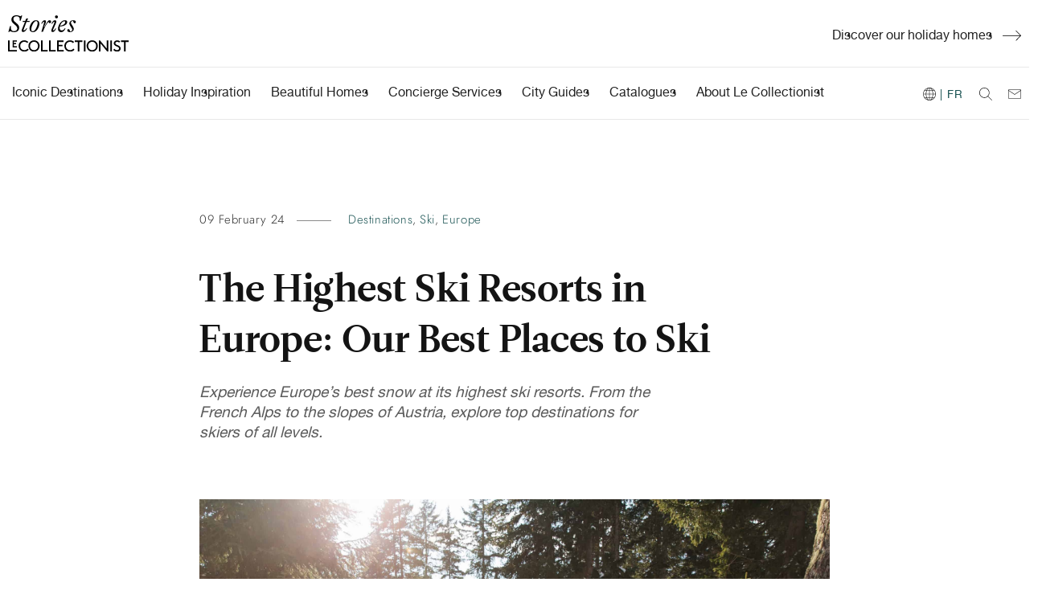

--- FILE ---
content_type: text/html; charset=UTF-8
request_url: https://magazine.lecollectionist.com/en/highest-ski-resorts-europe
body_size: 20852
content:
<!doctype html><html lang="en"><head>
    <meta charset="utf-8">
    <title>The Highest Ski Resorts in Europe: Our Best Places to Ski</title>
    <link rel="shortcut icon" href="https://magazine.lecollectionist.com/hubfs/120x120_Dark.jpg">
    <meta name="description" content="Experience Europe’s best snow at its highest ski resorts. From the French Alps to the slopes of Austria, explore top destinations for skiers of all levels.">
    
    
    
    
    
    
    <meta name="viewport" content="width=device-width, initial-scale=1">

    <script src="/hs/hsstatic/jquery-libs/static-1.1/jquery/jquery-1.7.1.js"></script>
<script>hsjQuery = window['jQuery'];</script>
    <meta property="og:description" content="Experience Europe’s best snow at its highest ski resorts. From the French Alps to the slopes of Austria, explore top destinations for skiers of all levels.">
    <meta property="og:title" content="The Highest Ski Resorts in Europe: Our Best Places to Ski">
    <meta name="twitter:description" content="Experience Europe’s best snow at its highest ski resorts. From the French Alps to the slopes of Austria, explore top destinations for skiers of all levels.">
    <meta name="twitter:title" content="The Highest Ski Resorts in Europe: Our Best Places to Ski">

    

    
  <script id="hs-search-input__valid-content-types" type="application/json">
    [
      
        "SITE_PAGE",
      
        "LANDING_PAGE",
      
        "BLOG_POST",
      
        "LISTING_PAGE",
      
        "KNOWLEDGE_ARTICLE",
      
        "HS_CASE_STUDY"
      
    ]
  </script>

    <style>
a.cta_button{-moz-box-sizing:content-box !important;-webkit-box-sizing:content-box !important;box-sizing:content-box !important;vertical-align:middle}.hs-breadcrumb-menu{list-style-type:none;margin:0px 0px 0px 0px;padding:0px 0px 0px 0px}.hs-breadcrumb-menu-item{float:left;padding:10px 0px 10px 10px}.hs-breadcrumb-menu-divider:before{content:'›';padding-left:10px}.hs-featured-image-link{border:0}.hs-featured-image{float:right;margin:0 0 20px 20px;max-width:50%}@media (max-width: 568px){.hs-featured-image{float:none;margin:0;width:100%;max-width:100%}}.hs-screen-reader-text{clip:rect(1px, 1px, 1px, 1px);height:1px;overflow:hidden;position:absolute !important;width:1px}
</style>

<link rel="stylesheet" href="https://magazine.lecollectionist.com/hubfs/hub_generated/template_assets/1/32374526203/1764584742951/template_layout.min.css">
<link rel="stylesheet" href="https://magazine.lecollectionist.com/hubfs/hub_generated/template_assets/1/32367602508/1764584743053/template_main.min.css">
<link rel="stylesheet" href="https://fonts.googleapis.com/css?family=Merriweather:400,700|Lato:400,700&amp;display=swap">
<link rel="stylesheet" href="https://magazine.lecollectionist.com/hubfs/hub_generated/template_assets/1/32374335675/1764584746679/template_theme-overrides.css">
<link rel="stylesheet" href="https://7052064.fs1.hubspotusercontent-na1.net/hubfs/7052064/hub_generated/module_assets/1/-2712622/1767118786602/module_search_input.min.css">
<link rel="stylesheet" href="https://7052064.fs1.hubspotusercontent-na1.net/hubfs/7052064/hub_generated/module_assets/1/-98865292961/1767118793731/module_tabbed_card.min.css">

  <style>
  #hs_cos_wrapper_widget_355f2ccc-5f1e-4e97-8ba2-9b43816f0d59 .hs-tabs-wrapper {}

#hs_cos_wrapper_widget_355f2ccc-5f1e-4e97-8ba2-9b43816f0d59 .hs-tabs__tab {}

#hs_cos_wrapper_widget_355f2ccc-5f1e-4e97-8ba2-9b43816f0d59 .hs-tabs__tab[aria-selected='true'] {
  border-top:1px none rgba(204,204,204,1.0);
  border-left:1px none rgba(204,204,204,1.0);
  border-right:1px none rgba(204,204,204,1.0);
  border-bottom:2px none rgba(0,0,0,1.0);
  background-color:rgba(53,100,100,0.3);
}

#hs_cos_wrapper_widget_355f2ccc-5f1e-4e97-8ba2-9b43816f0d59 .hs-tabs__tab[aria-selected='true']:after { border-bottom:2px none rgba(0,0,0,1.0); }

#hs_cos_wrapper_widget_355f2ccc-5f1e-4e97-8ba2-9b43816f0d59 .hs-tabs__tab[aria-selected='false'] {
  border-top:1px none rgba(204,204,204,1.0);
  border-left:1px none rgba(204,204,204,1.0);
  border-right:1px none rgba(204,204,204,1.0);
  border-bottom:2px none rgba(204,204,204,1.0);
  background-color:rgba(53,100,100,0.3);
  color:#000000;
  font-style:normal;
  font-weight:bold;
  text-decoration:none;
}

#hs_cos_wrapper_widget_355f2ccc-5f1e-4e97-8ba2-9b43816f0d59 .hs-tabs__tab[aria-selected='false']:after { border-bottom:2px none rgba(204,204,204,1.0); }

#hs_cos_wrapper_widget_355f2ccc-5f1e-4e97-8ba2-9b43816f0d59 .hs-tabs__tab[aria-selected='false']:hover,
#hs_cos_wrapper_widget_355f2ccc-5f1e-4e97-8ba2-9b43816f0d59 .hs-tabs__tab[aria-selected='false']:focus {
  border-top:1px none rgba(204,204,204,1.0);
  border-left:1px none rgba(204,204,204,1.0);
  border-right:1px none rgba(204,204,204,1.0);
  border-bottom:2px solid rgba(0,0,0,1.0);
}

#hs_cos_wrapper_widget_355f2ccc-5f1e-4e97-8ba2-9b43816f0d59 .hs-tabs__tab[aria-selected='false']:hover:after,
#hs_cos_wrapper_widget_355f2ccc-5f1e-4e97-8ba2-9b43816f0d59 .hs-tabs__tab[aria-selected='false']:focus:after { border-bottom:2px solid rgba(0,0,0,1.0); }

#hs_cos_wrapper_widget_355f2ccc-5f1e-4e97-8ba2-9b43816f0d59 .hs-tabs__content {
  border:1px none #cccccc;
  background-color:rgba(204,204,204,40%);
}

#hs_cos_wrapper_widget_355f2ccc-5f1e-4e97-8ba2-9b43816f0d59 .hs-tabs__content__panel { display:none; }

#hs_cos_wrapper_widget_355f2ccc-5f1e-4e97-8ba2-9b43816f0d59 .hs-tabs__content__panel--visible { display:block; }

  </style>


  <style>
  #hs_cos_wrapper_widget_136f1a30-3e65-4988-a039-f69b5c3b0415 .hs-tabs-wrapper {}

#hs_cos_wrapper_widget_136f1a30-3e65-4988-a039-f69b5c3b0415 .hs-tabs__tab {}

#hs_cos_wrapper_widget_136f1a30-3e65-4988-a039-f69b5c3b0415 .hs-tabs__tab[aria-selected='true'] {
  border-top:1px none rgba(204,204,204,1.0);
  border-left:1px none rgba(204,204,204,1.0);
  border-right:1px none rgba(204,204,204,1.0);
  border-bottom:2px none rgba(0,0,0,1.0);
  background-color:rgba(53,100,100,0.3);
}

#hs_cos_wrapper_widget_136f1a30-3e65-4988-a039-f69b5c3b0415 .hs-tabs__tab[aria-selected='true']:after { border-bottom:2px none rgba(0,0,0,1.0); }

#hs_cos_wrapper_widget_136f1a30-3e65-4988-a039-f69b5c3b0415 .hs-tabs__tab[aria-selected='false'] {
  border-top:1px none rgba(204,204,204,1.0);
  border-left:1px none rgba(204,204,204,1.0);
  border-right:1px none rgba(204,204,204,1.0);
  border-bottom:2px none rgba(204,204,204,1.0);
  background-color:rgba(53,100,100,0.3);
  color:#000000;
  font-style:normal;
  font-weight:bold;
  text-decoration:none;
}

#hs_cos_wrapper_widget_136f1a30-3e65-4988-a039-f69b5c3b0415 .hs-tabs__tab[aria-selected='false']:after { border-bottom:2px none rgba(204,204,204,1.0); }

#hs_cos_wrapper_widget_136f1a30-3e65-4988-a039-f69b5c3b0415 .hs-tabs__tab[aria-selected='false']:hover,
#hs_cos_wrapper_widget_136f1a30-3e65-4988-a039-f69b5c3b0415 .hs-tabs__tab[aria-selected='false']:focus {
  border-top:1px none rgba(204,204,204,1.0);
  border-left:1px none rgba(204,204,204,1.0);
  border-right:1px none rgba(204,204,204,1.0);
  border-bottom:2px solid rgba(0,0,0,1.0);
}

#hs_cos_wrapper_widget_136f1a30-3e65-4988-a039-f69b5c3b0415 .hs-tabs__tab[aria-selected='false']:hover:after,
#hs_cos_wrapper_widget_136f1a30-3e65-4988-a039-f69b5c3b0415 .hs-tabs__tab[aria-selected='false']:focus:after { border-bottom:2px solid rgba(0,0,0,1.0); }

#hs_cos_wrapper_widget_136f1a30-3e65-4988-a039-f69b5c3b0415 .hs-tabs__content {
  border:1px none #cccccc;
  background-color:rgba(204,204,204,40%);
}

#hs_cos_wrapper_widget_136f1a30-3e65-4988-a039-f69b5c3b0415 .hs-tabs__content__panel { display:none; }

#hs_cos_wrapper_widget_136f1a30-3e65-4988-a039-f69b5c3b0415 .hs-tabs__content__panel--visible { display:block; }

  </style>


  <style>
  #hs_cos_wrapper_widget_3a3c6508-6eb4-43cd-a13b-1c28cd02c629 .hs-tabs-wrapper {}

#hs_cos_wrapper_widget_3a3c6508-6eb4-43cd-a13b-1c28cd02c629 .hs-tabs__tab {}

#hs_cos_wrapper_widget_3a3c6508-6eb4-43cd-a13b-1c28cd02c629 .hs-tabs__tab[aria-selected='true'] {
  border-top:1px none rgba(204,204,204,1.0);
  border-left:1px none rgba(204,204,204,1.0);
  border-right:1px none rgba(204,204,204,1.0);
  border-bottom:2px none rgba(0,0,0,1.0);
  background-color:rgba(53,100,100,0.3);
}

#hs_cos_wrapper_widget_3a3c6508-6eb4-43cd-a13b-1c28cd02c629 .hs-tabs__tab[aria-selected='true']:after { border-bottom:2px none rgba(0,0,0,1.0); }

#hs_cos_wrapper_widget_3a3c6508-6eb4-43cd-a13b-1c28cd02c629 .hs-tabs__tab[aria-selected='false'] {
  border-top:1px none rgba(204,204,204,1.0);
  border-left:1px none rgba(204,204,204,1.0);
  border-right:1px none rgba(204,204,204,1.0);
  border-bottom:2px none rgba(204,204,204,1.0);
  background-color:rgba(53,100,100,0.3);
  color:#000000;
  font-style:normal;
  font-weight:bold;
  text-decoration:none;
}

#hs_cos_wrapper_widget_3a3c6508-6eb4-43cd-a13b-1c28cd02c629 .hs-tabs__tab[aria-selected='false']:after { border-bottom:2px none rgba(204,204,204,1.0); }

#hs_cos_wrapper_widget_3a3c6508-6eb4-43cd-a13b-1c28cd02c629 .hs-tabs__tab[aria-selected='false']:hover,
#hs_cos_wrapper_widget_3a3c6508-6eb4-43cd-a13b-1c28cd02c629 .hs-tabs__tab[aria-selected='false']:focus {
  border-top:1px none rgba(204,204,204,1.0);
  border-left:1px none rgba(204,204,204,1.0);
  border-right:1px none rgba(204,204,204,1.0);
  border-bottom:2px solid rgba(0,0,0,1.0);
}

#hs_cos_wrapper_widget_3a3c6508-6eb4-43cd-a13b-1c28cd02c629 .hs-tabs__tab[aria-selected='false']:hover:after,
#hs_cos_wrapper_widget_3a3c6508-6eb4-43cd-a13b-1c28cd02c629 .hs-tabs__tab[aria-selected='false']:focus:after { border-bottom:2px solid rgba(0,0,0,1.0); }

#hs_cos_wrapper_widget_3a3c6508-6eb4-43cd-a13b-1c28cd02c629 .hs-tabs__content {
  border:1px none #cccccc;
  background-color:rgba(204,204,204,40%);
}

#hs_cos_wrapper_widget_3a3c6508-6eb4-43cd-a13b-1c28cd02c629 .hs-tabs__content__panel { display:none; }

#hs_cos_wrapper_widget_3a3c6508-6eb4-43cd-a13b-1c28cd02c629 .hs-tabs__content__panel--visible { display:block; }

  </style>


  <style>
  #hs_cos_wrapper_widget_6c8669a6-6187-475d-9533-3731bc85a27b .hs-tabs-wrapper {}

#hs_cos_wrapper_widget_6c8669a6-6187-475d-9533-3731bc85a27b .hs-tabs__tab {}

#hs_cos_wrapper_widget_6c8669a6-6187-475d-9533-3731bc85a27b .hs-tabs__tab[aria-selected='true'] {
  border-top:1px none rgba(204,204,204,1.0);
  border-left:1px none rgba(204,204,204,1.0);
  border-right:1px none rgba(204,204,204,1.0);
  border-bottom:2px none rgba(0,0,0,1.0);
  background-color:rgba(53,100,100,0.3);
}

#hs_cos_wrapper_widget_6c8669a6-6187-475d-9533-3731bc85a27b .hs-tabs__tab[aria-selected='true']:after { border-bottom:2px none rgba(0,0,0,1.0); }

#hs_cos_wrapper_widget_6c8669a6-6187-475d-9533-3731bc85a27b .hs-tabs__tab[aria-selected='false'] {
  border-top:1px none rgba(204,204,204,1.0);
  border-left:1px none rgba(204,204,204,1.0);
  border-right:1px none rgba(204,204,204,1.0);
  border-bottom:2px none rgba(204,204,204,1.0);
  background-color:rgba(53,100,100,0.3);
  color:#000000;
  font-style:normal;
  font-weight:bold;
  text-decoration:none;
}

#hs_cos_wrapper_widget_6c8669a6-6187-475d-9533-3731bc85a27b .hs-tabs__tab[aria-selected='false']:after { border-bottom:2px none rgba(204,204,204,1.0); }

#hs_cos_wrapper_widget_6c8669a6-6187-475d-9533-3731bc85a27b .hs-tabs__tab[aria-selected='false']:hover,
#hs_cos_wrapper_widget_6c8669a6-6187-475d-9533-3731bc85a27b .hs-tabs__tab[aria-selected='false']:focus {
  border-top:1px none rgba(204,204,204,1.0);
  border-left:1px none rgba(204,204,204,1.0);
  border-right:1px none rgba(204,204,204,1.0);
  border-bottom:2px solid rgba(0,0,0,1.0);
}

#hs_cos_wrapper_widget_6c8669a6-6187-475d-9533-3731bc85a27b .hs-tabs__tab[aria-selected='false']:hover:after,
#hs_cos_wrapper_widget_6c8669a6-6187-475d-9533-3731bc85a27b .hs-tabs__tab[aria-selected='false']:focus:after { border-bottom:2px solid rgba(0,0,0,1.0); }

#hs_cos_wrapper_widget_6c8669a6-6187-475d-9533-3731bc85a27b .hs-tabs__content {
  border:1px none #cccccc;
  background-color:rgba(204,204,204,40%);
}

#hs_cos_wrapper_widget_6c8669a6-6187-475d-9533-3731bc85a27b .hs-tabs__content__panel { display:none; }

#hs_cos_wrapper_widget_6c8669a6-6187-475d-9533-3731bc85a27b .hs-tabs__content__panel--visible { display:block; }

  </style>

<link rel="stylesheet" href="https://magazine.lecollectionist.com/hubfs/hub_generated/module_assets/1/34953079841/1744472845711/module_Slideshow.min.css">

  <style>
  #hs_cos_wrapper_widget_d70ad703-b6d6-4abd-bac4-369804b83dbc .hs-tabs-wrapper {}

#hs_cos_wrapper_widget_d70ad703-b6d6-4abd-bac4-369804b83dbc .hs-tabs__tab {}

#hs_cos_wrapper_widget_d70ad703-b6d6-4abd-bac4-369804b83dbc .hs-tabs__tab[aria-selected='true'] {
  border-top:1px none rgba(204,204,204,1.0);
  border-left:1px none rgba(204,204,204,1.0);
  border-right:1px none rgba(204,204,204,1.0);
  border-bottom:2px none rgba(0,0,0,1.0);
  background-color:rgba(53,100,100,0.3);
}

#hs_cos_wrapper_widget_d70ad703-b6d6-4abd-bac4-369804b83dbc .hs-tabs__tab[aria-selected='true']:after { border-bottom:2px none rgba(0,0,0,1.0); }

#hs_cos_wrapper_widget_d70ad703-b6d6-4abd-bac4-369804b83dbc .hs-tabs__tab[aria-selected='false'] {
  border-top:1px none rgba(204,204,204,1.0);
  border-left:1px none rgba(204,204,204,1.0);
  border-right:1px none rgba(204,204,204,1.0);
  border-bottom:2px none rgba(204,204,204,1.0);
  background-color:rgba(53,100,100,0.3);
  color:#000000;
  font-style:normal;
  font-weight:bold;
  text-decoration:none;
}

#hs_cos_wrapper_widget_d70ad703-b6d6-4abd-bac4-369804b83dbc .hs-tabs__tab[aria-selected='false']:after { border-bottom:2px none rgba(204,204,204,1.0); }

#hs_cos_wrapper_widget_d70ad703-b6d6-4abd-bac4-369804b83dbc .hs-tabs__tab[aria-selected='false']:hover,
#hs_cos_wrapper_widget_d70ad703-b6d6-4abd-bac4-369804b83dbc .hs-tabs__tab[aria-selected='false']:focus {
  border-top:1px none rgba(204,204,204,1.0);
  border-left:1px none rgba(204,204,204,1.0);
  border-right:1px none rgba(204,204,204,1.0);
  border-bottom:2px solid rgba(0,0,0,1.0);
}

#hs_cos_wrapper_widget_d70ad703-b6d6-4abd-bac4-369804b83dbc .hs-tabs__tab[aria-selected='false']:hover:after,
#hs_cos_wrapper_widget_d70ad703-b6d6-4abd-bac4-369804b83dbc .hs-tabs__tab[aria-selected='false']:focus:after { border-bottom:2px solid rgba(0,0,0,1.0); }

#hs_cos_wrapper_widget_d70ad703-b6d6-4abd-bac4-369804b83dbc .hs-tabs__content {
  border:1px none #cccccc;
  background-color:rgba(204,204,204,40%);
}

#hs_cos_wrapper_widget_d70ad703-b6d6-4abd-bac4-369804b83dbc .hs-tabs__content__panel { display:none; }

#hs_cos_wrapper_widget_d70ad703-b6d6-4abd-bac4-369804b83dbc .hs-tabs__content__panel--visible { display:block; }

  </style>

<link rel="stylesheet" href="https://magazine.lecollectionist.com/hubfs/hub_generated/module_assets/1/9230767403/1744472840443/module_Vast_FAQ_Module.min.css">
<link rel="stylesheet" href="/hs/hsstatic/AsyncSupport/static-1.501/sass/comments_listing_asset.css">
    

    
<!--  Added by GoogleTagManager integration -->
<script>
var _hsp = window._hsp = window._hsp || [];
window.dataLayer = window.dataLayer || [];
function gtag(){dataLayer.push(arguments);}

var useGoogleConsentModeV2 = true;
var waitForUpdateMillis = 1000;



var hsLoadGtm = function loadGtm() {
    if(window._hsGtmLoadOnce) {
      return;
    }

    if (useGoogleConsentModeV2) {

      gtag('set','developer_id.dZTQ1Zm',true);

      gtag('consent', 'default', {
      'ad_storage': 'denied',
      'analytics_storage': 'denied',
      'ad_user_data': 'denied',
      'ad_personalization': 'denied',
      'wait_for_update': waitForUpdateMillis
      });

      _hsp.push(['useGoogleConsentModeV2'])
    }

    (function(w,d,s,l,i){w[l]=w[l]||[];w[l].push({'gtm.start':
    new Date().getTime(),event:'gtm.js'});var f=d.getElementsByTagName(s)[0],
    j=d.createElement(s),dl=l!='dataLayer'?'&l='+l:'';j.async=true;j.src=
    'https://www.googletagmanager.com/gtm.js?id='+i+dl;f.parentNode.insertBefore(j,f);
    })(window,document,'script','dataLayer','GTM-M9V2D77');

    window._hsGtmLoadOnce = true;
};

_hsp.push(['addPrivacyConsentListener', function(consent){
  if(consent.allowed || (consent.categories && consent.categories.analytics)){
    hsLoadGtm();
  }
}]);

</script>

<!-- /Added by GoogleTagManager integration -->


<!-- Google Tag Manager -->
<script>(function(w,d,s,l,i){w[l]=w[l]||[];w[l].push({'gtm.start':new Date().getTime(),event:'gtm.js'});var f=d.getElementsByTagName(s)[0],j=d.createElement(s),dl=l!='dataLayer'?'&l='+l:'';j.async=true;j.src='https://load.conversion.lecollectionist.com/apzvvqdl.js?id='+i+dl;f.parentNode.insertBefore(j,f);})(window,document,'script','dataLayer','GTM-M9V2D77');</script>
<!-- End Google Tag Manager -->
<meta property="og:image" content="https://magazine.lecollectionist.com/hubfs/Cover-Highest-ski-resorts-in-Europe-min.jpg">
<meta property="og:image:width" content="2499">
<meta property="og:image:height" content="1668">
<meta property="og:image:alt" content="Two-women-playing-in-the-snow-in-a-forest-in-one-of-the-highest-ski-resorts-in-Europe">
<meta name="twitter:image" content="https://magazine.lecollectionist.com/hubfs/Cover-Highest-ski-resorts-in-Europe-min.jpg">
<meta name="twitter:image:alt" content="Two-women-playing-in-the-snow-in-a-forest-in-one-of-the-highest-ski-resorts-in-Europe">

<meta property="og:url" content="https://magazine.lecollectionist.com/en/highest-ski-resorts-europe">
<meta name="twitter:card" content="summary_large_image">

<link rel="canonical" href="https://magazine.lecollectionist.com/en/highest-ski-resorts-europe">

<meta property="og:type" content="article">
<link rel="alternate" type="application/rss+xml" href="https://magazine.lecollectionist.com/en/rss.xml">
<meta name="twitter:domain" content="magazine.lecollectionist.com">
<script src="//platform.linkedin.com/in.js" type="text/javascript">
    lang: en_US
</script>

<meta http-equiv="content-language" content="en">
<link rel="alternate" hreflang="en" href="https://magazine.lecollectionist.com/en/highest-ski-resorts-europe">
<link rel="alternate" hreflang="fr" href="https://magazine.lecollectionist.com/fr/meilleures-endroits-ou-skier-les-stations-les-plus-hautes-europe">





<script type="application/ld+json">
{
  "@context": "https://schema.org",
  "@type": "FAQPage",
  "mainEntity": [{
    "@type": "Question",
    "name": "Where is the best place to go skiing as a family for good snow?",
    "acceptedAnswer": {
      "@type": "Answer",
      "text": "Val d'Isère
 and Tignes are some of the best places luxury family ski resorts in Europe at high-altitudes. Draped in a while blanket, the slopes vary in difficulty, with enough nursery slopes and black-runs to satisfy toddlers and teens alike! 

Whether you are searching for a tranquil retreat or want to celebrate the festive season with the whole family, let us find the perfect luxury chalet for you."
    }
  },{
    "@type": "Question",
    "name": "What is the highest elevation ski resort in France?",
    "acceptedAnswer": {
      "@type": "Answer",
      "text": "Sitting at 2, 300 metres, Val Thorens is the highest ski resort in France and makes up the Three Valleys ski area alongside Courchevel and Méribel. 

In Tignes, although the resort sits lower, its highest altitude reaches a dizzying 3, 656 metres. Connected to Val d'Isère, make the most of its 300 km of slopes and impeccable snow conditions."
    }
  },{
    "@type": "Question",
    "name": "What is the highest ski resort in Europe?",
    "acceptedAnswer": {
      "@type": "Answer",
      "text": "Tignes
 and Val d'Isère are top contenders for the tittle of highest ski resorts in Europe, sitting at 1, 500 m but reaching up to 3, 400 m altitudes. 

Zermatt is not just one of the highest ski resorts in Switzerland but is one of the highest ski resorts in Europe, with the Matterhorn's craggy summits reaching altitudes of 3, 883 m. 

In one of our luxury chalets, wake up to the sight of the sun cresting over the gothic mountain peaks and don your skis to explore the snow-clad slopes.  With impeccable conditions throughout the season, let the ski lifts take you high up towards your next adventure!"
    }
  }]
}
</script>
     
  <meta name="generator" content="HubSpot"></head>
  <body>
<!--  Added by GoogleTagManager integration -->
<noscript><iframe src="https://www.googletagmanager.com/ns.html?id=GTM-M9V2D77" height="0" width="0" style="display:none;visibility:hidden"></iframe></noscript>

<!-- /Added by GoogleTagManager integration -->

    <div class="body-wrapper   hs-content-id-154029247873 hs-blog-post hs-blog-id-37942711812">
      
        <div data-global-resource-path="Lecollectionist_Blog_July2020/templates/partials/header-V2.html"><style>
  /* NEW */
    .custom-menu-primary.mobile {
    display:none;
    }
       .custom-menu-primary.desktop {
    display:block;
    }
  .page-center-custom {
  max-width: 1388px;
    margin: auto;
  }
  .menu-stripe-wrapper.top, .menu-stripe-wrapper.bottom {
  padding:1.25rem 1rem 1.25rem ;
  }
   .menu-stripe-wrapper.top .menu-stripe-right img,  .menu-stripe-wrapper.top .menu-stripe-right a {
  width:100%;
  max-height:90px;
  }
  .menu-stripe-wrapper.top .menu-stripe-right a.arrow-right:hover {
    color:#8a8a8a !important; 
  }
  .menu-stripe-wrapper.top .menu-stripe-right a.arrow-right:after {
    content: url(https://magazine.lecollectionist.com/hubfs/Lecollectionist_July2020/Arrow%20right%20CTA.svg);
    position: relative;
    padding-left: 13px;
    top: 2.5px;
    background-size: 23px;
    display: inline-block;
    width: 36px;
  }
  .menu-stripe-wrapper.top .menu-stripe-right svg:hover {
  fill:rgba(138,138,138,1.0);
  }
  
.menu-stripe-wrapper.bottom .menu-stripe-right img, .menu-stripe-wrapper.bottom .menu-stripe-right a {
    width:16px;
    height: 16px;
    vertical-align: text-top; 
  }
  
  .menu-stripe-wrapper.bottom .menu-stripe-right {
   display: flex;
   align-items: center;

  }
 .menu-stripe-wrapper.bottom .menu-stripe-right > * {
   margin: 0 10px;
  
  }
  .menu-stripe-wrapper.bottom .header-contact-link {
    margin: 0 0 0 10px;
  }

  @media (min-width: 1441px) {
     .page-center-custom {
  max-width: 1440px;
  }
  
  }
  @media (max-width: 991px) {
   
       .custom-menu-primary.desktop {
    display:none;
    }
  }
  /* END NEW */
    /* UPDATE */
  

  .header-language-switcher a {
  margin-right:0;
  }
  .custom-menu-primary ul li:before {
  display:none;
  }

  .custom-menu-primary ul li a {
   font-size:16px;
  letter-spacing:normal;
   text-transform:none;
  }
  
  @media (max-width: 1299px){
.menu-stripe-center {
  order: 2;
}
  }
    @media (max-width: 1169px) {
.custom-menu-primary .hs-menu-wrapper>ul {
    display: flex;
    align-items: flex-end;
      }
    }
@media (max-width: 1023px) {
.custom-menu-primary .hs-menu-wrapper>ul {
    flex-direction: column;
      }
  .menu-stripe-wrapper.bottom .menu-stripe-right {
  display:none;
  }
  .menu-stripe-wrapper.bottom .menu-stripe-right.mobile {
  display:flex;
  order:0;
  flex-grow: 2;
    text-align: right;
    justify-content: flex-end;
  }

    }
  @media (max-width: 359px) {
  .custom-logo img {
    max-width:100px !important;
    }
  
  }
    @media (min-width: 991px) {
    .custom-recent-image-group {
    padding-right:16px;
    }
  }

  /* END UPDATE */
</style>
<div class="search-popup">
   <div class="page-center">
      <div class="custom-search-row">
         <div class="custom-header-search">
            <div class="top_search_wrap">
               <div id="hs_cos_wrapper_header_site_search" class="hs_cos_wrapper hs_cos_wrapper_widget hs_cos_wrapper_type_module" style="" data-hs-cos-general-type="widget" data-hs-cos-type="module">




  








<div class="hs-search-field">

    <div class="hs-search-field__bar">
      <form data-hs-do-not-collect="true" action="/hs-search-results">
        
        <input type="text" class="hs-search-field__input" name="term" autocomplete="off" aria-label="Search" placeholder="Your search...">

        
          
            <input type="hidden" name="type" value="SITE_PAGE">
          
        
          
        
          
            <input type="hidden" name="type" value="BLOG_POST">
          
        
          
        
          
        
          
        

        
      </form>
    </div>
    <ul class="hs-search-field__suggestions"></ul>
</div></div>  
               <script>  
                  var iconsnode = ' <input type="submit" id="searchsubmit" value="Go">';   
                  var list = document.querySelectorAll('.top_search_wrap form'); 
                  var nodeListForEach = function(list, callback) {  
                    for (var j = 0; j < list.length; j++) {     
                      callback(list[j]);            
                    }      
                  }  
                  nodeListForEach(list, function(cur) { 
                    cur.insertAdjacentHTML('beforeend', iconsnode);   
                  });  
               </script>  
            </div>
         </div>
      </div>
   </div>
   <a class="mauer-narrator-close search-popup-closer"></a>
</div>
<header class="header">
   <div class="custom-header-group">
      <div class="custom-header">
         <div class="page-center-custom">
            <div class="custom-header-row">
               <div class="mysticky-wrap">
                  <div class="menu-stripe-wrapper top">
                     <div class="menu-stripe-left">
                        <div class="custom-logo">
                           
                           <div id="hs_cos_wrapper_header_logo" class="hs_cos_wrapper hs_cos_wrapper_widget hs_cos_wrapper_type_module widget-type-logo" style="" data-hs-cos-general-type="widget" data-hs-cos-type="module">
  






















  
  <span id="hs_cos_wrapper_header_logo_hs_logo_widget" class="hs_cos_wrapper hs_cos_wrapper_widget hs_cos_wrapper_type_logo" style="" data-hs-cos-general-type="widget" data-hs-cos-type="logo"><a href="https://magazine.lecollectionist.com/" id="hs-link-header_logo_hs_logo_widget" style="border-width:0px;border:0px;"><img src="https://magazine.lecollectionist.com/hubfs/logotype_stories-01.svg" class="hs-image-widget " height="400" style="height: auto;width:400px;border-width:0px;border:0px;" width="400" alt="Le Collectionist" title="Le Collectionist"></a></span>
</div>
                        </div>
                     </div>
                     <div class="menu-stripe-right">
                      <div id="hs_cos_wrapper_module_16202041425644" class="hs_cos_wrapper hs_cos_wrapper_widget hs_cos_wrapper_type_module widget-type-cta" style="" data-hs-cos-general-type="widget" data-hs-cos-type="module"><span id="hs_cos_wrapper_module_16202041425644_" class="hs_cos_wrapper hs_cos_wrapper_widget hs_cos_wrapper_type_cta" style="" data-hs-cos-general-type="widget" data-hs-cos-type="cta"><!--HubSpot Call-to-Action Code --><span class="hs-cta-wrapper" id="hs-cta-wrapper-c201153e-599f-45ae-afb2-42030f16b9c2"><span class="hs-cta-node hs-cta-c201153e-599f-45ae-afb2-42030f16b9c2" id="hs-cta-c201153e-599f-45ae-afb2-42030f16b9c2"><!--[if lte IE 8]><div id="hs-cta-ie-element"></div><![endif]--><a href="https://cta-redirect.hubspot.com/cta/redirect/5524673/c201153e-599f-45ae-afb2-42030f16b9c2" target="_blank" rel="noopener"><img class="hs-cta-img" id="hs-cta-img-c201153e-599f-45ae-afb2-42030f16b9c2" style="border-width:0px;" src="https://no-cache.hubspot.com/cta/default/5524673/c201153e-599f-45ae-afb2-42030f16b9c2.png" alt="Discover our holiday homes"></a></span><script charset="utf-8" src="/hs/cta/cta/current.js"></script><script type="text/javascript"> hbspt.cta._relativeUrls=true;hbspt.cta.load(5524673, 'c201153e-599f-45ae-afb2-42030f16b9c2', {"useNewLoader":"true","region":"na1"}); </script></span><!-- end HubSpot Call-to-Action Code --></span></div>  
                     </div>
                  </div>
                 <div class="menu-stripe-wrapper bottom">
                     <div class="menu-stripe-center">
                        <div class="custom-mobile-header">
                           <div class="custom-logo">
                              
                              <div id="hs_cos_wrapper_header_mobile_logo" class="hs_cos_wrapper hs_cos_wrapper_widget hs_cos_wrapper_type_module widget-type-logo" style="" data-hs-cos-general-type="widget" data-hs-cos-type="module">
  






















  
  <span id="hs_cos_wrapper_header_mobile_logo_hs_logo_widget" class="hs_cos_wrapper hs_cos_wrapper_widget hs_cos_wrapper_type_logo" style="" data-hs-cos-general-type="widget" data-hs-cos-type="logo"><a href="https://magazine.lecollectionist.com/" id="hs-link-header_mobile_logo_hs_logo_widget" style="border-width:0px;border:0px;"><img src="https://magazine.lecollectionist.com/hubfs/logotype_stories-01.svg" class="hs-image-widget " height="400" style="height: auto;width:400px;border-width:0px;border:0px;" width="400" alt="Le Collectionist" title="Le Collectionist"></a></span>
</div>
                           </div>
                           <div class="menu-stripe-right mobile">
                     
                <div class="header-search-link search-link search-link-in-the-corner">
                  <a class="search-popup-opener">
                    <img src="//magazine.lecollectionist.com/hubfs/raw_assets/public/Lecollectionist_Blog_July2020/images/search.svg" alt="Le Collectionist" style="height:16px;">
                  </a>
                 </div>
               
            
                     </div>
                           <div class="navbar-toggle ">
                              <span class="icon-bar"></span><span class="icon-bar"></span><span class="icon-bar"></span>
                           </div>
                        </div>
                        <div class="custom-menu-primary desktop">
                           
                           <span id="hs_cos_wrapper_header_menu" class="hs_cos_wrapper hs_cos_wrapper_widget hs_cos_wrapper_type_menu" style="" data-hs-cos-general-type="widget" data-hs-cos-type="menu"><div id="hs_menu_wrapper_header_menu" class="hs-menu-wrapper active-branch no-flyouts hs-menu-flow-horizontal" role="navigation" data-sitemap-name="Default" data-menu-id="48386937918" aria-label="Navigation Menu">
 <ul role="menu">
  <li class="hs-menu-item hs-menu-depth-1" role="none"><a href="https://magazine.lecollectionist.com/en/tag/destinations" role="menuitem">Iconic Destinations</a></li>
  <li class="hs-menu-item hs-menu-depth-1" role="none"><a href="https://magazine.lecollectionist.com/en/tag/inspiration" role="menuitem">Holiday Inspiration</a></li>
  <li class="hs-menu-item hs-menu-depth-1" role="none"><a href="https://magazine.lecollectionist.com/en/tag/where-to-stay" role="menuitem">Beautiful Homes</a></li>
  <li class="hs-menu-item hs-menu-depth-1" role="none"><a href="https://magazine.lecollectionist.com/luxury-concierge-services" role="menuitem">Concierge Services</a></li>
  <li class="hs-menu-item hs-menu-depth-1" role="none"><a href="https://magazine.lecollectionist.com/guides" role="menuitem">City Guides</a></li>
  <li class="hs-menu-item hs-menu-depth-1" role="none"><a href="https://magazine.lecollectionist.com/our-catalogues" role="menuitem">Catalogues</a></li>
  <li class="hs-menu-item hs-menu-depth-1" role="none"><a href="https://www.lecollectionist.com/en/our-added-value" role="menuitem" target="_blank" rel="noopener">About Le Collectionist</a></li>
 </ul>
</div></span> 
                         
                       </div>
                                <div class="custom-menu-primary mobile">
                         
                           
                           <span id="hs_cos_wrapper_header_menu_mobile" class="hs_cos_wrapper hs_cos_wrapper_widget hs_cos_wrapper_type_menu" style="" data-hs-cos-general-type="widget" data-hs-cos-type="menu"><div id="hs_menu_wrapper_header_menu_mobile" class="hs-menu-wrapper active-branch no-flyouts hs-menu-flow-horizontal" role="navigation" data-sitemap-name="Default" data-menu-id="48522103565" aria-label="Navigation Menu">
 <ul role="menu">
  <li class="hs-menu-item hs-menu-depth-1" role="none"><a href="https://magazine.lecollectionist.com/en/tag/destinations" role="menuitem">Beautiful Destinations</a></li>
  <li class="hs-menu-item hs-menu-depth-1" role="none"><a href="https://magazine.lecollectionist.com/en/tag/inspiration" role="menuitem">Holiday Intel</a></li>
  <li class="hs-menu-item hs-menu-depth-1" role="none"><a href="https://magazine.lecollectionist.com/en/tag/where-to-stay" role="menuitem">Exploring Our Homes</a></li>
  <li class="hs-menu-item hs-menu-depth-1" role="none"><a href="https://magazine.lecollectionist.com/guides" role="menuitem">Our City Guides</a></li>
  <li class="hs-menu-item hs-menu-depth-1" role="none"><a href="https://magazine.lecollectionist.com/our-catalogues" role="menuitem">Our Catalogues</a></li>
  <li class="hs-menu-item hs-menu-depth-1" role="none"><a href="https://www.lecollectionist.com/en/our-added-value" role="menuitem" target="_blank" rel="noopener">About Le Collectionist</a></li>
  <li class="hs-menu-item hs-menu-depth-1" role="none"><a href="https://magazine.lecollectionist.com/lp/contact-us" role="menuitem">Contact Us</a></li>
  <li class="hs-menu-item hs-menu-depth-1" role="none"><a href="https://magazine.lecollectionist.com/fr" role="menuitem">| FR</a></li>
 </ul>
</div></span>
                       </div>
                     </div>
                     <div class="menu-stripe-right">
                        <div class="header-language-switcher">
                    
                        
                        <a href="?hsLang=fr">
                            <img src="//magazine.lecollectionist.com/hubfs/raw_assets/public/Lecollectionist_Blog_July2020/images/language.svg">
                            
                             | FR
                        </a>
                    
                  </div>
                <div class="header-search-link search-link search-link-in-the-corner">
                  <a class="search-popup-opener">
                    <img src="//magazine.lecollectionist.com/hubfs/raw_assets/public/Lecollectionist_Blog_July2020/images/search.svg" alt="Le Collectionist" style="height:16px;">
                  </a>
                 </div>
               
                <div class="header-contact-link">
                   <a href="/contact-us" alt="Contactez-nous" style="height:21px">
                    <img src="//magazine.lecollectionist.com/hubfs/raw_assets/public/Lecollectionist_Blog_July2020/images/mail-v2.svg" alt="Le Collectionist">
                     </a>
                  </div>
                     </div>
                  </div>
               </div>
            </div>
         </div>
      </div>
   </div>
</header></div>
      

      
<style>
  .rltd_post_col_wrpr h2 {
          font-family: "LeituraTwo-Bold",'mauerRenner','Futura','Helvetica Neue',Helvetica,Arial,sans-serif;
    color: #141414;
    position: relative;
    line-height: 1.32;
    margin: 7.2rem 0 3.0rem;
    font-size: 1.7rem;
    font-weight: 400;
    text-transform: uppercase;
    letter-spacing: .2em;
    margin-bottom: 3.2rem;
    }
    a.cta_button.btn-green {
    font-family: "Helvetica Neue",Helvetica,Arial,sans-serif;
    display: block;
    text-decoration: none;
    max-width: 100%;
    color: #fff;
    background-color: #195252;
    font-weight: 700;
    text-align: center;
    border: 1px solid transparent;
    padding: 1rem 1.5rem;
    line-height: 1.2;
    margin-bottom: 1rem;
    border-radius: .125rem;
    font-size: 1.5rem;
    transition: color .15s ease-in-out,background-color .15s ease-in-out,border-color .15s ease-in-out,box-shadow .15s ease-in-out;
  }

  a.cta_button.btn-green:hover {
    color: #fff;
    background-color: #103535;
    border-color: #0d2b2b;
  }

</style>


  <div class="content-wrapper">
    <div class="blg_pst">
      <div class="row">
        <div class="post_hd_meta">
          <div class="entry-meta">
            <span class="entry-date">
              <font style="vertical-align: inherit;"><font>09 February 24</font></font>
            </span>
            
              <span class="entry-cats">
              
                
                  <a href="https://magazine.lecollectionist.com/en/tag/destinations">Destinations</a>,
                
              
                
                  <a href="https://magazine.lecollectionist.com/en/tag/ski">Ski</a>,
                
              
                
                  <a href="https://magazine.lecollectionist.com/en/tag/europe">Europe</a>
                
              
                
              
              </span> 
             
          </div>
          <h1 class="hs_post_title"><span id="hs_cos_wrapper_name" class="hs_cos_wrapper hs_cos_wrapper_meta_field hs_cos_wrapper_type_text" style="" data-hs-cos-general-type="meta_field" data-hs-cos-type="text">The Highest Ski Resorts in Europe: Our Best Places to Ski</span></h1>
          <div class="post_sumry">
            Experience Europe’s best snow at its highest ski resorts. From the French Alps to the slopes of Austria, explore top destinations for skiers of all levels.
          </div>
        </div>
        
          <div class="post_ft_img">
            <div class="ft_img">
              <img src="https://magazine.lecollectionist.com/hubfs/Cover-Highest-ski-resorts-in-Europe-min.jpg" loading="lazy" alt="The Highest Ski Resorts in Europe: Our Best Places to Ski">
            </div>
          </div>
        
        <div class="post_body_col">
          <div class="hs-skip-lang-url-rewrite">
                 
                
            <span id="hs_cos_wrapper_post_body" class="hs_cos_wrapper hs_cos_wrapper_meta_field hs_cos_wrapper_type_rich_text" style="" data-hs-cos-general-type="meta_field" data-hs-cos-type="rich_text"><p><span style="font-family: Helvetica, Arial, sans-serif;"><!--HubSpot Call-to-Action Code --><span class="hs-cta-wrapper" id="hs-cta-wrapper-7ed1c505-720a-4aed-b73c-9633c6a01a38"><span class="hs-cta-node hs-cta-7ed1c505-720a-4aed-b73c-9633c6a01a38" id="hs-cta-7ed1c505-720a-4aed-b73c-9633c6a01a38"><!--[if lte IE 8]><div id="hs-cta-ie-element"></div><![endif]--><a href="https://cta-redirect.hubspot.com/cta/redirect/5524673/7ed1c505-720a-4aed-b73c-9633c6a01a38" target="_blank" rel="noopener"><img class="hs-cta-img" id="hs-cta-img-7ed1c505-720a-4aed-b73c-9633c6a01a38" style="border-width:0px;" height="775" width="1880" src="https://no-cache.hubspot.com/cta/default/5524673/7ed1c505-720a-4aed-b73c-9633c6a01a38.png" alt="New call-to-action"></a></span><script charset="utf-8" src="/hs/cta/cta/current.js"></script><script type="text/javascript"> hbspt.cta._relativeUrls=true;hbspt.cta.load(5524673, '7ed1c505-720a-4aed-b73c-9633c6a01a38', {"useNewLoader":"true","region":"na1"}); </script></span><!-- end HubSpot Call-to-Action Code --></span></p>
<p><span style="font-family: Helvetica, Arial, sans-serif;">Immaculate <span style="font-weight: bold;">white blankets of snow</span>, <span style="font-weight: bold;">theatrical craggy skylines</span> and thrilling slopes. Discover the <span style="font-weight: bold;">highest European ski resorts</span>&nbsp;for an unforgettable escape. Whether you spend your days carving through the <span style="font-weight: bold;">fresh powder </span><span style="font-weight: normal;">on</span>&nbsp;the dizzying <span style="font-weight: bold;">black runs</span> or making the most of the gentler slopes at the <span style="font-weight: bold;">best beginner and intermediate ski resorts</span>, your <span style="font-weight: bold;">tailor-made adventure</span> awaits! Read on to explore</span><span style="font-family: Helvetica, Arial, sans-serif;">&nbsp;our guide on <span style="font-weight: bold;">where to ski in Europe</span> for the best high-altitude fun.</span></p>
<!--more-->
<h2>The Highest Ski Resorts in France</h2>
<h3 style="font-size: 20px; font-weight: normal;"><span style="text-decoration: underline;"><span style="font-family: Helvetica, Arial, sans-serif;">Espace Killy </span></span><span style="text-decoration: underline;"><span style="font-family: Helvetica, Arial, sans-serif;">in Val d'Isère-Tignes </span></span><span style="text-decoration: underline;"><span style="font-family: Helvetica, Arial, sans-serif;">- The Best High Altitude Resort for Families</span></span></h3>
<p style="line-height: 1.5;"><span style="font-family: Helvetica, Arial, sans-serif;">Second only to Val Thorens (which is officially the <span style="font-weight: bold;">highest ski resort in France</span> and the <span style="font-weight: bold;">highest ski resort in Europe</span>) <a href="https://www.lecollectionist.com/en/luxury-chalets-rentals/val-d-isere" rel="noopener" target="_blank">Val d’Isère</a> and <a href="https://www.lecollectionist.com/en/luxury-chalets-rentals/tignes" rel="noopener" target="_blank">Tignes</a> collective make up the renowned <span style="font-weight: bold;">Espace Killy</span>.&nbsp;With <span style="font-weight: bold;">collectively 300 km of runs</span>, there’s no need to worry about finding fresh powder in one of the highest ski resorts in France! In particular, the <span style="font-weight: bold;">Grande Motte glacier</span> offers the unbeatable combination of <span style="font-weight: bold;">impeccable snow conditions</span> and <span style="font-weight: bold;">breathtaking views</span> on your descent.&nbsp;</span></p>
<div id="hs_cos_wrapper_widget_355f2ccc-5f1e-4e97-8ba2-9b43816f0d59" class="hs_cos_wrapper hs_cos_wrapper_widget hs_cos_wrapper_type_module" style="" data-hs-cos-general-type="widget" data-hs-cos-type="module">


















<section class="hs-tabs-wrapper">

  
  <div class="hs-tabs">
    <button class="hs-tabs__nudge hs-tabs__nudge--left" aria-label="Scroll tabs to the left">
      <span id="hs_cos_wrapper_widget_355f2ccc-5f1e-4e97-8ba2-9b43816f0d59_prev_icon" class="hs_cos_wrapper hs_cos_wrapper_widget hs_cos_wrapper_type_icon hs-tabs-nudge-icon" style="" data-hs-cos-general-type="widget" data-hs-cos-type="icon"><svg version="1.0" xmlns="http://www.w3.org/2000/svg" viewbox="0 0 256 512" aria-hidden="true"><g id="angle-left1_layer"><path d="M31.7 239l136-136c9.4-9.4 24.6-9.4 33.9 0l22.6 22.6c9.4 9.4 9.4 24.6 0 33.9L127.9 256l96.4 96.4c9.4 9.4 9.4 24.6 0 33.9L201.7 409c-9.4 9.4-24.6 9.4-33.9 0l-136-136c-9.5-9.4-9.5-24.6-.1-34z" /></g></svg></span>
    </button>
    <div class="hs-tabs__scroll">
      <div class="hs-tabs__tab-wrapper" role="tablist" aria-label="Tabs list">
        
          <button class="hs-tabs__tab" role="tab" aria-selected="true" aria-controls="hs-tabs__content__panel-1--widget_355f2ccc-5f1e-4e97-8ba2-9b43816f0d59" id="hs-tabs__tab-1--widget_355f2ccc-5f1e-4e97-8ba2-9b43816f0d59">
            Facts &amp; Figures
          </button>
        
          <button class="hs-tabs__tab" role="tab" aria-selected="false" aria-controls="hs-tabs__content__panel-2--widget_355f2ccc-5f1e-4e97-8ba2-9b43816f0d59" id="hs-tabs__tab-2--widget_355f2ccc-5f1e-4e97-8ba2-9b43816f0d59" tabindex="-1">
            When to Go / How to Get There
          </button>
        
      </div>
    </div>
    <button class="hs-tabs__nudge hs-tabs__nudge--right" aria-label="Scroll tabs to the right">
      <span id="hs_cos_wrapper_widget_355f2ccc-5f1e-4e97-8ba2-9b43816f0d59_next_icon" class="hs_cos_wrapper hs_cos_wrapper_widget hs_cos_wrapper_type_icon hs-tabs-nudge-icon" style="" data-hs-cos-general-type="widget" data-hs-cos-type="icon"><svg version="1.0" xmlns="http://www.w3.org/2000/svg" viewbox="0 0 256 512" aria-hidden="true"><g id="angle-right2_layer"><path d="M224.3 273l-136 136c-9.4 9.4-24.6 9.4-33.9 0l-22.6-22.6c-9.4-9.4-9.4-24.6 0-33.9l96.4-96.4-96.4-96.4c-9.4-9.4-9.4-24.6 0-33.9L54.3 103c9.4-9.4 24.6-9.4 33.9 0l136 136c9.5 9.4 9.5 24.6.1 34z" /></g></svg></span>
    </button>
  </div>

  
  
  <div class="hs-tabs__content">
    
      
      <div class="hs-tabs__content__panel hs-tabs__content__panel--visible" tabindex="0" role="tabpanel" id="hs-tabs__content__panel-1--widget_355f2ccc-5f1e-4e97-8ba2-9b43816f0d59" aria-labelledby="hs-tabs__tab-1--widget_355f2ccc-5f1e-4e97-8ba2-9b43816f0d59">
        <ul style="list-style-type: circle;">
<li><span style="font-family: Helvetica, Arial, sans-serif;"><strong>Resort Name: </strong>Espace Killy</span></li>
<li><span style="font-family: Helvetica, Arial, sans-serif;"><strong>Station Altitude</strong>: 1500 m&nbsp;</span></li>
<li><span style="font-family: Helvetica, Arial, sans-serif;"><strong>Peak Altitude</strong>: 3656 m&nbsp;</span></li>
<li><span style="font-family: Helvetica, Arial, sans-serif;"><strong>Skiable Area</strong>: 300km collectively</span></li>
<li><strong><span style="font-family: Helvetica, Arial, sans-serif;">Difficulty Rate: </span></strong><span style="font-family: Helvetica, Arial, sans-serif;">Beginner to Advanced</span></li>
<li><span style="font-family: Helvetica, Arial, sans-serif;"><strong>Best For:</strong> Families - All Levels of Skiers - Non-Skiers/Sightseers</span></li>
</ul>
      </div>
    
      
      <div class="hs-tabs__content__panel " tabindex="0" role="tabpanel" id="hs-tabs__content__panel-2--widget_355f2ccc-5f1e-4e97-8ba2-9b43816f0d59" aria-labelledby="hs-tabs__tab-2--widget_355f2ccc-5f1e-4e97-8ba2-9b43816f0d59">
        <ul style="list-style-type: circle;">
<li><span style="font-family: Helvetica, Arial, sans-serif;"><strong>Skiing Season</strong>: December to early March&nbsp;</span><br><span style="font-family: Helvetica, Arial, sans-serif;"></span></li>
<li><span style="font-family: Helvetica, Arial, sans-serif;"><strong>Nearby International Airport</strong>: Geneva Airport</span></li>
<li><span style="font-family: Helvetica, Arial, sans-serif;"><strong>Nearby Train Station</strong>: Gare de Bourg-Saint-Maurice</span></li>
<li><span style="font-family: Helvetica, Arial, sans-serif;"><strong>Transfers to Your Chalet: </strong>Ask our concierge to schedule you a private chauffeur or vehicle rental</span></li>
</ul>
      </div>
    
  </div>

</section></div>
<p style="font-size: 8px; line-height: 1;">&nbsp;</p>
<p><a href="https://www.lecollectionist.com/en/luxury-chalets-rentals/val-d-isere" rel="noopener" target="_blank"><img src="https://magazine.lecollectionist.com/hs-fs/hubfs/Val-d-Isere-highest-ski-resort-Europe-min.jpg?width=2499&amp;height=1668&amp;name=Val-d-Isere-highest-ski-resort-Europe-min.jpg" width="2499" height="1668" loading="lazy" alt="Mother-and-son-sat-on-terrace-in-Val-d-Isere-highest-ski-resort-Europe" style="height: auto; max-width: 100%; width: 2499px;" srcset="https://magazine.lecollectionist.com/hs-fs/hubfs/Val-d-Isere-highest-ski-resort-Europe-min.jpg?width=1250&amp;height=834&amp;name=Val-d-Isere-highest-ski-resort-Europe-min.jpg 1250w, https://magazine.lecollectionist.com/hs-fs/hubfs/Val-d-Isere-highest-ski-resort-Europe-min.jpg?width=2499&amp;height=1668&amp;name=Val-d-Isere-highest-ski-resort-Europe-min.jpg 2499w, https://magazine.lecollectionist.com/hs-fs/hubfs/Val-d-Isere-highest-ski-resort-Europe-min.jpg?width=3749&amp;height=2502&amp;name=Val-d-Isere-highest-ski-resort-Europe-min.jpg 3749w, https://magazine.lecollectionist.com/hs-fs/hubfs/Val-d-Isere-highest-ski-resort-Europe-min.jpg?width=4998&amp;height=3336&amp;name=Val-d-Isere-highest-ski-resort-Europe-min.jpg 4998w, https://magazine.lecollectionist.com/hs-fs/hubfs/Val-d-Isere-highest-ski-resort-Europe-min.jpg?width=6248&amp;height=4170&amp;name=Val-d-Isere-highest-ski-resort-Europe-min.jpg 6248w, https://magazine.lecollectionist.com/hs-fs/hubfs/Val-d-Isere-highest-ski-resort-Europe-min.jpg?width=7497&amp;height=5004&amp;name=Val-d-Isere-highest-ski-resort-Europe-min.jpg 7497w" sizes="(max-width: 2499px) 100vw, 2499px"></a></p>
<h4><span style="font-family: Helvetica, Arial, sans-serif;"><strong>Why We Love It:</strong></span></h4>
<ul style="list-style-type: circle;">
<li><span style="font-family: Helvetica, Arial, sans-serif;"><strong data-start="111" data-end="141">Unmatched Snow Reliability </strong>-<strong data-start="111" data-end="141"> </strong></span><span style="font-size: 1.6rem; background-color: transparent; font-family: Helvetica, Arial, sans-serif;">Home to the largest artificial snow-making system in Europe, ensuring excellent conditions throughout the season.</span></li>
<li><span style="font-family: Helvetica, Arial, sans-serif;"><strong data-start="269" data-end="288">Top-Tier Luxury </strong><span style="font-weight: normal;">- </span></span><span style="font-family: Helvetica, Arial, sans-serif;">One of the best luxury ski resorts in France, featuring <a href="https://www.lecollectionist.com/en/luxury-chalets-rentals/val-d-isere/chalet-ski-in-ski-out" rel="noopener" target="_blank">ski-in ski-out chalets</a> for direct access to the slopes.</span></li>
<li><span style="font-family: Helvetica, Arial, sans-serif;"><strong data-start="413" data-end="438">Adventure for Experts </strong>-<strong data-start="413" data-end="438"> </strong></span><span style="font-family: Helvetica, Arial, sans-serif;">Offers 12 black runs and extensive off-piste terrain for thrill-seeking advanced skiers.</span></li>
<li><span style="font-family: Helvetica, Arial, sans-serif;"><strong data-start="531" data-end="558">Ideal for Beginners Too </strong>-<strong data-start="531" data-end="558"> </strong></span><span style="font-family: Helvetica, Arial, sans-serif;">Some of the best beginner slopes in the French Alps, including the scenic Magnard run.&nbsp;</span></li>
<li><span style="font-family: Helvetica, Arial, sans-serif;"><strong data-start="680" data-end="703">Not Just for Skiers </strong>-<strong data-start="680" data-end="703"> </strong></span><span style="font-family: Helvetica, Arial, sans-serif;">A wealth of non-skiing activities makes it one of the best resorts for non-skiers as well—perfect for mixed groups or families.&nbsp;</span><br><span style="font-family: Helvetica, Arial, sans-serif;"></span><br><span style="font-family: Helvetica, Arial, sans-serif;"></span></li>
</ul>
<p><span style="font-family: Helvetica, Arial, sans-serif;"><!--HubSpot Call-to-Action Code --><span class="hs-cta-wrapper" id="hs-cta-wrapper-228f36d1-de87-4dfe-a555-77f86cc49c80"><span class="hs-cta-node hs-cta-228f36d1-de87-4dfe-a555-77f86cc49c80" id="hs-cta-228f36d1-de87-4dfe-a555-77f86cc49c80"><!--[if lte IE 8]><div id="hs-cta-ie-element"></div><![endif]--><a href="https://cta-redirect.hubspot.com/cta/redirect/5524673/228f36d1-de87-4dfe-a555-77f86cc49c80" target="_blank" rel="noopener"><img class="hs-cta-img" id="hs-cta-img-228f36d1-de87-4dfe-a555-77f86cc49c80" style="border-width:0px;" height="5696" width="8534" src="https://no-cache.hubspot.com/cta/default/5524673/228f36d1-de87-4dfe-a555-77f86cc49c80.png" alt="Etoile du nord - east wing"></a></span><script charset="utf-8" src="/hs/cta/cta/current.js"></script><script type="text/javascript"> hbspt.cta._relativeUrls=true;hbspt.cta.load(5524673, '228f36d1-de87-4dfe-a555-77f86cc49c80', {"useNewLoader":"true","region":"na1"}); </script></span><!-- end HubSpot Call-to-Action Code --><a href="https://www.lecollectionist.com/fr/location-luxe/etoile-du-nord-east-wing-val-d-isere" rel="noopener" target="_blank"><br></a></span></p>
<p><span style="font-family: Helvetica, Arial, sans-serif;">Consult <a href="/le-collectionist-guide-to-val-d-isere" rel="noopener" target="_blank">our guide to Val d'Isère</a> to discover everything you need to know about this <span style="font-weight: bold;">emblematic resort</span>.&nbsp;</span></p>
<p><!--HubSpot Call-to-Action Code --><span class="hs-cta-wrapper" id="hs-cta-wrapper-68f81eba-0d04-4080-83b1-16f6bab1a7ac"><span class="hs-cta-node hs-cta-68f81eba-0d04-4080-83b1-16f6bab1a7ac" id="hs-cta-68f81eba-0d04-4080-83b1-16f6bab1a7ac"><!--[if lte IE 8]><div id="hs-cta-ie-element"></div><![endif]--><a href="https://cta-redirect.hubspot.com/cta/redirect/5524673/68f81eba-0d04-4080-83b1-16f6bab1a7ac" target="_blank" rel="noopener"><img class="hs-cta-img" id="hs-cta-img-68f81eba-0d04-4080-83b1-16f6bab1a7ac" style="border-width:0px;" height="775" width="1880" src="https://no-cache.hubspot.com/cta/default/5524673/68f81eba-0d04-4080-83b1-16f6bab1a7ac.png" alt="book-your-holidays-in-val-d-isere"></a></span><script charset="utf-8" src="/hs/cta/cta/current.js"></script><script type="text/javascript"> hbspt.cta._relativeUrls=true;hbspt.cta.load(5524673, '68f81eba-0d04-4080-83b1-16f6bab1a7ac', {"useNewLoader":"true","region":"na1"}); </script></span><!-- end HubSpot Call-to-Action Code --></p>
<h3 style="font-size: 20px; font-weight: normal;"><span style="text-decoration: underline;">Courchevel 1850 - The Most Luxurious </span><span style="text-decoration: underline;">High Altitude </span><span style="text-decoration: underline;">Resort</span></h3>
<p><span style="font-family: Helvetica, Arial, sans-serif;">Snow enthusiasts flock annually for <a href="https://www.lecollectionist.com/en/luxury-chalets-rentals/courchevel" rel="noopener" target="_blank">Courchevel</a> for its <span style="font-weight: bold;">reliable snow</span>. <a href="https://www.lecollectionist.com/en/luxury-chalets-rentals/courchevel-1850" rel="noopener" target="_blank">Courchevel 1850</a> is the <span style="font-weight: bold;">highest of the four villages in Courchevel</span> and the perfect backdrop for your adventures in the <a href="https://www.lecollectionist.com/en/luxury-chalets-rentals/french-alps" rel="noopener" target="_blank">French Alps</a>.<a href="https://www.lecollectionist.com/en/luxury-chalets-rentals/chamonix"></a></span></p>
<p><span style="font-family: Helvetica, Arial, sans-serif;">Thanks to its <span style="font-weight: bold;">high altitude,</span>&nbsp;its sloping mountain face is like a <span style="font-weight: bold;">magnet for adrenaline seekers</span> who enjoy flying through the awe-inspiring landscape at <span style="font-weight: normal;">one of the</span><span style="font-weight: bold;"> highest altitude ski resorts in Europe</span>. Plus, with access to <strong data-start="572" data-end="593">Les Trois Vallées</strong>—one of the <strong data-start="605" data-end="638">biggest ski resorts in Europe</strong>—you’ll have over 600 km of interconnected pistes at your skis, making it a true paradise for all levels.</span></p>
<div id="hs_cos_wrapper_widget_136f1a30-3e65-4988-a039-f69b5c3b0415" class="hs_cos_wrapper hs_cos_wrapper_widget hs_cos_wrapper_type_module" style="" data-hs-cos-general-type="widget" data-hs-cos-type="module">


















<section class="hs-tabs-wrapper">

  
  <div class="hs-tabs">
    <button class="hs-tabs__nudge hs-tabs__nudge--left" aria-label="Scroll tabs to the left">
      <span id="hs_cos_wrapper_widget_136f1a30-3e65-4988-a039-f69b5c3b0415_prev_icon" class="hs_cos_wrapper hs_cos_wrapper_widget hs_cos_wrapper_type_icon hs-tabs-nudge-icon" style="" data-hs-cos-general-type="widget" data-hs-cos-type="icon"><svg version="1.0" xmlns="http://www.w3.org/2000/svg" viewbox="0 0 256 512" aria-hidden="true"><g id="angle-left1_layer"><path d="M31.7 239l136-136c9.4-9.4 24.6-9.4 33.9 0l22.6 22.6c9.4 9.4 9.4 24.6 0 33.9L127.9 256l96.4 96.4c9.4 9.4 9.4 24.6 0 33.9L201.7 409c-9.4 9.4-24.6 9.4-33.9 0l-136-136c-9.5-9.4-9.5-24.6-.1-34z" /></g></svg></span>
    </button>
    <div class="hs-tabs__scroll">
      <div class="hs-tabs__tab-wrapper" role="tablist" aria-label="Tabs list">
        
          <button class="hs-tabs__tab" role="tab" aria-selected="true" aria-controls="hs-tabs__content__panel-1--widget_136f1a30-3e65-4988-a039-f69b5c3b0415" id="hs-tabs__tab-1--widget_136f1a30-3e65-4988-a039-f69b5c3b0415">
            Facts &amp; Figures
          </button>
        
          <button class="hs-tabs__tab" role="tab" aria-selected="false" aria-controls="hs-tabs__content__panel-2--widget_136f1a30-3e65-4988-a039-f69b5c3b0415" id="hs-tabs__tab-2--widget_136f1a30-3e65-4988-a039-f69b5c3b0415" tabindex="-1">
            When to Go / How to Get There
          </button>
        
      </div>
    </div>
    <button class="hs-tabs__nudge hs-tabs__nudge--right" aria-label="Scroll tabs to the right">
      <span id="hs_cos_wrapper_widget_136f1a30-3e65-4988-a039-f69b5c3b0415_next_icon" class="hs_cos_wrapper hs_cos_wrapper_widget hs_cos_wrapper_type_icon hs-tabs-nudge-icon" style="" data-hs-cos-general-type="widget" data-hs-cos-type="icon"><svg version="1.0" xmlns="http://www.w3.org/2000/svg" viewbox="0 0 256 512" aria-hidden="true"><g id="angle-right2_layer"><path d="M224.3 273l-136 136c-9.4 9.4-24.6 9.4-33.9 0l-22.6-22.6c-9.4-9.4-9.4-24.6 0-33.9l96.4-96.4-96.4-96.4c-9.4-9.4-9.4-24.6 0-33.9L54.3 103c9.4-9.4 24.6-9.4 33.9 0l136 136c9.5 9.4 9.5 24.6.1 34z" /></g></svg></span>
    </button>
  </div>

  
  
  <div class="hs-tabs__content">
    
      
      <div class="hs-tabs__content__panel hs-tabs__content__panel--visible" tabindex="0" role="tabpanel" id="hs-tabs__content__panel-1--widget_136f1a30-3e65-4988-a039-f69b5c3b0415" aria-labelledby="hs-tabs__tab-1--widget_136f1a30-3e65-4988-a039-f69b5c3b0415">
        <ul style="list-style-type: circle;">
<li><span style="font-family: Helvetica, Arial, sans-serif;"><strong>Resort Name: </strong>Courchevel 1850 - <span style="font-family: Helvetica, Arial, sans-serif; font-weight: normal;">Les Trois Vallées</span></span></li>
<li><span style="font-family: Helvetica, Arial, sans-serif;"><strong>Station Altitude</strong>: 1850m&nbsp;</span></li>
<li><span style="font-family: Helvetica, Arial, sans-serif;"><strong>Peak Altitude</strong>: 2738m</span></li>
<li><span style="font-family: Helvetica, Arial, sans-serif;"><strong>Skiable Area</strong>: 600km for the whole Courchevel resort</span></li>
<li><span style="font-family: Helvetica, Arial, sans-serif;"><strong>Difficulty Rate: </strong>Beginner to Advanced</span></li>
<li><span style="font-family: Helvetica, Arial, sans-serif;"><strong>Best For: </strong>Adrenaline Seekers - Families</span></li>
</ul>
      </div>
    
      
      <div class="hs-tabs__content__panel " tabindex="0" role="tabpanel" id="hs-tabs__content__panel-2--widget_136f1a30-3e65-4988-a039-f69b5c3b0415" aria-labelledby="hs-tabs__tab-2--widget_136f1a30-3e65-4988-a039-f69b5c3b0415">
        <ul style="list-style-type: circle;">
<li><span style="font-family: Helvetica, Arial, sans-serif;"><strong>Skiing season</strong>: December to April&nbsp;&nbsp;</span></li>
<li><span style="font-family: Helvetica, Arial, sans-serif;"><strong>Nearby international airport</strong>: Geneva Airport</span></li>
<li><span style="font-family: Helvetica, Arial, sans-serif;"><strong>Nearby train station</strong>: Gare de Bourg-Saint-Maurice</span></li>
<li><span style="font-family: Helvetica, Arial, sans-serif;"><strong>Transfers to Your Chalet: </strong>Ask our concierge to schedule you a private chauffeur or vehicle rental</span><br><br></li>
</ul>
      </div>
    
  </div>

</section></div>
<br>
<p><a href="https://www.lecollectionist.com/en/luxury-chalets-rentals/courchevel" rel="noopener" target="_blank"><img src="https://magazine.lecollectionist.com/hs-fs/hubfs/Cervina-highest-ski-resort-Europe-min.jpg?width=2499&amp;height=1668&amp;name=Cervina-highest-ski-resort-Europe-min.jpg" width="2499" height="1668" loading="lazy" alt="Family-gathered-on-terrace-enjoying-hot-chocolate" style="height: auto; max-width: 100%; width: 2499px;" srcset="https://magazine.lecollectionist.com/hs-fs/hubfs/Cervina-highest-ski-resort-Europe-min.jpg?width=1250&amp;height=834&amp;name=Cervina-highest-ski-resort-Europe-min.jpg 1250w, https://magazine.lecollectionist.com/hs-fs/hubfs/Cervina-highest-ski-resort-Europe-min.jpg?width=2499&amp;height=1668&amp;name=Cervina-highest-ski-resort-Europe-min.jpg 2499w, https://magazine.lecollectionist.com/hs-fs/hubfs/Cervina-highest-ski-resort-Europe-min.jpg?width=3749&amp;height=2502&amp;name=Cervina-highest-ski-resort-Europe-min.jpg 3749w, https://magazine.lecollectionist.com/hs-fs/hubfs/Cervina-highest-ski-resort-Europe-min.jpg?width=4998&amp;height=3336&amp;name=Cervina-highest-ski-resort-Europe-min.jpg 4998w, https://magazine.lecollectionist.com/hs-fs/hubfs/Cervina-highest-ski-resort-Europe-min.jpg?width=6248&amp;height=4170&amp;name=Cervina-highest-ski-resort-Europe-min.jpg 6248w, https://magazine.lecollectionist.com/hs-fs/hubfs/Cervina-highest-ski-resort-Europe-min.jpg?width=7497&amp;height=5004&amp;name=Cervina-highest-ski-resort-Europe-min.jpg 7497w" sizes="(max-width: 2499px) 100vw, 2499px"></a></p>
<h4><span style="font-family: Helvetica, Arial, sans-serif;"><strong>Why We Love It:</strong></span></h4>
<ul style="list-style-type: circle;">
<li style="font-weight: normal;"><span style="font-family: Helvetica, Arial, sans-serif; font-weight: normal;"><strong>Unrivalled Luxury</strong> - Courchevel 1850 is the most luxurious ski resort in Europe. It is well known for its ultra-luxurious accommodations, fine dining (including Michelin-starred restaurants), and seamless ski-in/ski-out access.</span><br><span style="font-family: Helvetica, Arial, sans-serif; font-weight: normal;"><strong>Part of the Biggest Ski Area in Europe</strong>&nbsp;- Located in Les Trois Vallées, offering access to over 600 km of interconnected slopes.</span></li>
<li data-start="475" data-end="514"><span style="font-family: Helvetica, Arial, sans-serif; font-weight: normal;"><strong>Great for Mixed-Ability Groups</strong> - From beginners to experts, Courchevel 1850 offers a wide range of slopes, making it ideal for groups with varying skill levels.</span></li>
<li><span style="font-family: Helvetica, Arial, sans-serif; font-weight: normal;"><span style="font-weight: bold;">Fantastic for Families with Kids of All Ages</span> - One of the best destinations for <a href="/where-to-go-on-your-family-ski-holiday-in-france" rel="noopener" target="_blank">family ski holidays in France</a>. Little ones can learn on gentle nursery slopes, while older teens and adults can enjoy intermediate terrain or challenge themselves on Naturides, the ungroomed but patrolled off-piste runs.</span><br><span style="font-family: Helvetica, Arial, sans-serif; font-weight: normal;"></span><br><span style="font-family: Helvetica, Arial, sans-serif; font-weight: normal;"></span></li>
</ul>
<p data-start="182" data-end="861" style="font-weight: bold;"><!--HubSpot Call-to-Action Code --><span class="hs-cta-wrapper" id="hs-cta-wrapper-26da35ea-a9b2-48d1-9de2-ce94ff9cf6b2"><span class="hs-cta-node hs-cta-26da35ea-a9b2-48d1-9de2-ce94ff9cf6b2" id="hs-cta-26da35ea-a9b2-48d1-9de2-ce94ff9cf6b2"><!--[if lte IE 8]><div id="hs-cta-ie-element"></div><![endif]--><a href="https://cta-redirect.hubspot.com/cta/redirect/5524673/26da35ea-a9b2-48d1-9de2-ce94ff9cf6b2" target="_blank" rel="noopener"><img class="hs-cta-img" id="hs-cta-img-26da35ea-a9b2-48d1-9de2-ce94ff9cf6b2" style="border-width:0px;" height="5696" width="8534" src="https://no-cache.hubspot.com/cta/default/5524673/26da35ea-a9b2-48d1-9de2-ce94ff9cf6b2.png" alt="Chalet Bruxellois pool"></a></span><script charset="utf-8" src="/hs/cta/cta/current.js"></script><script type="text/javascript"> hbspt.cta._relativeUrls=true;hbspt.cta.load(5524673, '26da35ea-a9b2-48d1-9de2-ce94ff9cf6b2', {"useNewLoader":"true","region":"na1"}); </script></span><!-- end HubSpot Call-to-Action Code --></p>
<h4 style="font-weight: bold;" data-start="182" data-end="861">Hear From Our Concierge About Their Favourite Courchevel Experience</h4>
<p data-start="200" data-end="767">Tucked away in a hidden corner of Courchevel, <em data-start="222" data-end="253">The Fairy Mountain Experience</em> invites you to step beyond the ordinary and into a world of alpine enchantment. As twilight falls over the snow-capped peaks, <span style="font-weight: bold;">your evening begins with a serene snowshoe trek</span>, guided only by torchlight and the glow of the stars.</p>
<p data-start="200" data-end="767">Your private adventure continues in a <span style="font-weight: bold;">beautifully curated alpine setting</span>. Picture a scene straight from a fairytale: <span style="font-weight: bold;">a crackling brazero, plush loungers, and a warm apéritif by the fire</span>—surrounded by the stillness of snow-blanketed mountains.</p>
<p data-start="200" data-end="767">The <span style="font-weight: bold;">highlight of the evening awaits</span>. Your <span style="font-weight: bold;">personal chef</span> is ready to welcome you with an <span style="font-weight: bold;">exquisite gourmet meal</span>, thoughtfully prepared and elegantly served amidst the alpine wilderness.&nbsp;</p>
<p data-start="863" data-end="976">To arrange this <span style="font-weight: bold;">exclusive alpine experience</span>, <a data-start="967" data-end="1004" rel="noopener" href="https://www.lecollectionist.com/en/our-luxury-concierge-service" style="font-weight: normal;" target="_blank">contact our luxury concierge</a>—they’ll personalise every detail to create a memory that’s truly yours.</p>
<p>For more inspiration, discover our <a href="https://www.lecollectionist.com/en/luxury-chalets-rentals/courchevel/chalet-kid-friendly" rel="noopener" target="_blank" style="font-weight: normal;">luxury family-friendly chalets in Courcheve</a> and browse through <a href="/le-collectionist-guide-to-courchevel" rel="noopener" target="_blank">our exclusive guide to Courchevel</a>.&nbsp;</p>
<p><!--HubSpot Call-to-Action Code --><span class="hs-cta-wrapper" id="hs-cta-wrapper-b11e2ddd-2ca9-4cc1-9621-63337f5e46e8"><span class="hs-cta-node hs-cta-b11e2ddd-2ca9-4cc1-9621-63337f5e46e8" id="hs-cta-b11e2ddd-2ca9-4cc1-9621-63337f5e46e8"><!--[if lte IE 8]><div id="hs-cta-ie-element"></div><![endif]--><a href="https://cta-redirect.hubspot.com/cta/redirect/5524673/b11e2ddd-2ca9-4cc1-9621-63337f5e46e8" target="_blank" rel="noopener"><img class="hs-cta-img" id="hs-cta-img-b11e2ddd-2ca9-4cc1-9621-63337f5e46e8" style="border-width:0px;" height="775" width="1880" src="https://no-cache.hubspot.com/cta/default/5524673/b11e2ddd-2ca9-4cc1-9621-63337f5e46e8.png" alt="Ski-at-Christmas-book-your-holidays-in-Courchevel "></a></span><script charset="utf-8" src="/hs/cta/cta/current.js"></script><script type="text/javascript"> hbspt.cta._relativeUrls=true;hbspt.cta.load(5524673, 'b11e2ddd-2ca9-4cc1-9621-63337f5e46e8', {"useNewLoader":"true","region":"na1"}); </script></span><!-- end HubSpot Call-to-Action Code --></p>
<h3 style="font-size: 20px; font-weight: normal;"><span style="text-decoration: underline;">Chamonix - The Best High Altitude Resort for Intermediate Skiers</span></h3>
<p><span style="font-family: Helvetica, Arial, sans-serif;">Wondering <span style="font-weight: bold;">where to best enjoy the snow</span>? Follow in the footsteps of <span style="font-weight: normal;">pioneers and explorers</span> who have long flocked to <a href="https://www.lecollectionist.com/en/luxury-chalets-rentals/chamonix" rel="noopener" target="_blank">Chamonix</a> for its <span style="font-weight: bold;">majestic alpine peaks</span> and <span style="font-weight: bold;">fairytale</span> <span style="font-weight: bold;">villages</span>. This capital of alpinism in the <a href="https://www.lecollectionist.com/en/luxury-chalets-rentals/french-alps" rel="noopener" target="_blank">French Alps</a> is <span style="font-weight: bold;">one of the best ski resorts for those in search of high altitudes.</span></span></p>
<div id="hs_cos_wrapper_widget_3a3c6508-6eb4-43cd-a13b-1c28cd02c629" class="hs_cos_wrapper hs_cos_wrapper_widget hs_cos_wrapper_type_module" style="" data-hs-cos-general-type="widget" data-hs-cos-type="module">


















<section class="hs-tabs-wrapper">

  
  <div class="hs-tabs">
    <button class="hs-tabs__nudge hs-tabs__nudge--left" aria-label="Scroll tabs to the left">
      <span id="hs_cos_wrapper_widget_3a3c6508-6eb4-43cd-a13b-1c28cd02c629_prev_icon" class="hs_cos_wrapper hs_cos_wrapper_widget hs_cos_wrapper_type_icon hs-tabs-nudge-icon" style="" data-hs-cos-general-type="widget" data-hs-cos-type="icon"><svg version="1.0" xmlns="http://www.w3.org/2000/svg" viewbox="0 0 256 512" aria-hidden="true"><g id="angle-left1_layer"><path d="M31.7 239l136-136c9.4-9.4 24.6-9.4 33.9 0l22.6 22.6c9.4 9.4 9.4 24.6 0 33.9L127.9 256l96.4 96.4c9.4 9.4 9.4 24.6 0 33.9L201.7 409c-9.4 9.4-24.6 9.4-33.9 0l-136-136c-9.5-9.4-9.5-24.6-.1-34z" /></g></svg></span>
    </button>
    <div class="hs-tabs__scroll">
      <div class="hs-tabs__tab-wrapper" role="tablist" aria-label="Tabs list">
        
          <button class="hs-tabs__tab" role="tab" aria-selected="true" aria-controls="hs-tabs__content__panel-1--widget_3a3c6508-6eb4-43cd-a13b-1c28cd02c629" id="hs-tabs__tab-1--widget_3a3c6508-6eb4-43cd-a13b-1c28cd02c629">
            Facts &amp; Figures
          </button>
        
          <button class="hs-tabs__tab" role="tab" aria-selected="false" aria-controls="hs-tabs__content__panel-2--widget_3a3c6508-6eb4-43cd-a13b-1c28cd02c629" id="hs-tabs__tab-2--widget_3a3c6508-6eb4-43cd-a13b-1c28cd02c629" tabindex="-1">
            When to Go / How to Get There
          </button>
        
      </div>
    </div>
    <button class="hs-tabs__nudge hs-tabs__nudge--right" aria-label="Scroll tabs to the right">
      <span id="hs_cos_wrapper_widget_3a3c6508-6eb4-43cd-a13b-1c28cd02c629_next_icon" class="hs_cos_wrapper hs_cos_wrapper_widget hs_cos_wrapper_type_icon hs-tabs-nudge-icon" style="" data-hs-cos-general-type="widget" data-hs-cos-type="icon"><svg version="1.0" xmlns="http://www.w3.org/2000/svg" viewbox="0 0 256 512" aria-hidden="true"><g id="angle-right2_layer"><path d="M224.3 273l-136 136c-9.4 9.4-24.6 9.4-33.9 0l-22.6-22.6c-9.4-9.4-9.4-24.6 0-33.9l96.4-96.4-96.4-96.4c-9.4-9.4-9.4-24.6 0-33.9L54.3 103c9.4-9.4 24.6-9.4 33.9 0l136 136c9.5 9.4 9.5 24.6.1 34z" /></g></svg></span>
    </button>
  </div>

  
  
  <div class="hs-tabs__content">
    
      
      <div class="hs-tabs__content__panel hs-tabs__content__panel--visible" tabindex="0" role="tabpanel" id="hs-tabs__content__panel-1--widget_3a3c6508-6eb4-43cd-a13b-1c28cd02c629" aria-labelledby="hs-tabs__tab-1--widget_3a3c6508-6eb4-43cd-a13b-1c28cd02c629">
        <ul style="list-style-type: circle;">
<li><span style="font-family: Helvetica, Arial, sans-serif;"><strong>Resort Name: </strong>Chamonix</span></li>
<li><span style="font-family: Helvetica, Arial, sans-serif;"><strong>Station Altitude</strong>: 1035m&nbsp;</span></li>
<li><span style="font-family: Helvetica, Arial, sans-serif;"><strong>Peak Altitude</strong>: 3842m&nbsp;</span></li>
<li><span style="font-family: Helvetica, Arial, sans-serif;"><strong>Skiable Area</strong>: 120km&nbsp;</span></li>
<li><span style="font-family: Helvetica, Arial, sans-serif;"><strong>Difficulty Rate: </strong>Intermediate to Advanced</span></li>
<li><span style="font-family: Helvetica, Arial, sans-serif;"><strong>Best For: </strong>Advanced Skiers - Confident Intermediates - Non-Skiers</span></li>
</ul>
      </div>
    
      
      <div class="hs-tabs__content__panel " tabindex="0" role="tabpanel" id="hs-tabs__content__panel-2--widget_3a3c6508-6eb4-43cd-a13b-1c28cd02c629" aria-labelledby="hs-tabs__tab-2--widget_3a3c6508-6eb4-43cd-a13b-1c28cd02c629">
        <ul style="list-style-type: circle;">
<li><span style="font-family: Helvetica, Arial, sans-serif;"><strong>Skiing season</strong>: Mid-December - April (although you might need to head further up the mountain later in the season for snow)&nbsp;</span></li>
<li><span style="font-family: Helvetica, Arial, sans-serif;"><strong>Nearby international airport</strong>: Geneva Airport</span></li>
<li><span style="font-family: Helvetica, Arial, sans-serif;"><strong>Nearby train station</strong>: Chamonix-Mont-Blanc</span></li>
<li><span style="font-family: Helvetica, Arial, sans-serif;"><strong>Transfers to Your Chalet: </strong>Ask our concierge to schedule you a private chauffeur or vehicle rental</span></li>
</ul>
      </div>
    
  </div>

</section></div>
<p>&nbsp;</p>
<p><a href="https://www.lecollectionist.com/en/location-chalets-luxe/chamonix" rel="noopener" target="_blank"><img src="https://magazine.lecollectionist.com/hs-fs/hubfs/Chamonix-highest-ski-resort-Europe-min.jpg?width=2499&amp;height=1668&amp;name=Chamonix-highest-ski-resort-Europe-min.jpg" width="2499" height="1668" loading="lazy" alt="Two-women-and-three-children-with-a-dog-and-sledge-in-the-snow" style="height: auto; max-width: 100%; width: 2499px;" srcset="https://magazine.lecollectionist.com/hs-fs/hubfs/Chamonix-highest-ski-resort-Europe-min.jpg?width=1250&amp;height=834&amp;name=Chamonix-highest-ski-resort-Europe-min.jpg 1250w, https://magazine.lecollectionist.com/hs-fs/hubfs/Chamonix-highest-ski-resort-Europe-min.jpg?width=2499&amp;height=1668&amp;name=Chamonix-highest-ski-resort-Europe-min.jpg 2499w, https://magazine.lecollectionist.com/hs-fs/hubfs/Chamonix-highest-ski-resort-Europe-min.jpg?width=3749&amp;height=2502&amp;name=Chamonix-highest-ski-resort-Europe-min.jpg 3749w, https://magazine.lecollectionist.com/hs-fs/hubfs/Chamonix-highest-ski-resort-Europe-min.jpg?width=4998&amp;height=3336&amp;name=Chamonix-highest-ski-resort-Europe-min.jpg 4998w, https://magazine.lecollectionist.com/hs-fs/hubfs/Chamonix-highest-ski-resort-Europe-min.jpg?width=6248&amp;height=4170&amp;name=Chamonix-highest-ski-resort-Europe-min.jpg 6248w, https://magazine.lecollectionist.com/hs-fs/hubfs/Chamonix-highest-ski-resort-Europe-min.jpg?width=7497&amp;height=5004&amp;name=Chamonix-highest-ski-resort-Europe-min.jpg 7497w" sizes="(max-width: 2499px) 100vw, 2499px"></a></p>
<h4><strong>Why We Love It:</strong></h4>
<ul style="list-style-type: circle;">
<li><span style="font-family: Helvetica, Arial, sans-serif;"><span style="font-weight: bold;">Sky-High Adventures from Valley to Summit</span> - While the resort town sits at a charming 1,035 m, hop on the iconic Aiguille du Midi cable car and you'll soar to an astonishing 3,842 m where you'll be greeted by jaw-dropping views of Mont Blanc.</span></li>
<li><span style="font-family: Helvetica, Arial, sans-serif;"><strong>Adrenaline for the Bold</strong> - A dream come true for thrill-seekers. Ski past dramatic rock faces and through pine forests that blur into emerald flashes as you carve your way down world-class terrain.</span></li>
<li><span style="font-family: Helvetica, Arial, sans-serif;"><strong>Scenery Beyond Compare</strong> - Few resorts rival Chamonix for scenery. With Mont Blanc towering above and the Alps stretching endlessly in every direction, even a coffee on a terrace feels like a luxury experience.</span></li>
</ul>
<br>
<p><!--HubSpot Call-to-Action Code --><span class="hs-cta-wrapper" id="hs-cta-wrapper-0f0eabd0-cd77-4031-8095-29b442b307c3"><span class="hs-cta-node hs-cta-0f0eabd0-cd77-4031-8095-29b442b307c3" id="hs-cta-0f0eabd0-cd77-4031-8095-29b442b307c3"><!--[if lte IE 8]><div id="hs-cta-ie-element"></div><![endif]--><a href="https://cta-redirect.hubspot.com/cta/redirect/5524673/0f0eabd0-cd77-4031-8095-29b442b307c3" target="_blank" rel="noopener"><img class="hs-cta-img" id="hs-cta-img-0f0eabd0-cd77-4031-8095-29b442b307c3" style="border-width:0px;" height="3292" width="4932" src="https://no-cache.hubspot.com/cta/default/5524673/0f0eabd0-cd77-4031-8095-29b442b307c3.png" alt="Chalet-Namora"></a></span><script charset="utf-8" src="/hs/cta/cta/current.js"></script><script type="text/javascript"> hbspt.cta._relativeUrls=true;hbspt.cta.load(5524673, '0f0eabd0-cd77-4031-8095-29b442b307c3', {"useNewLoader":"true","region":"na1"}); </script></span><!-- end HubSpot Call-to-Action Code --></p>
<p><span style="font-family: Helvetica, Arial, sans-serif;">At the end of the day, <span style="font-weight: bold;">novices and veterans alike</span> like can gather at one of <a href="/eight-of-the-best-chamonix-restaurants" rel="noopener" target="_blank">Chamonix's best restaurants</a> to replenish energy stores before heading back to your <a href="https://www.lecollectionist.com/en/luxury-chalets-rentals/chamonix/chalet-on-the-slopes" rel="noopener" target="_blank">luxury Chamonix chalet right on the slopes</a>.&nbsp;</span></p>
<p><span style="font-family: Helvetica, Arial, sans-serif;">Let us spill all the <span style="font-weight: bold;">secrets to the best slopes</span>,<span style="font-weight: bold;"> activities and spots</span> in <a href="/le-collectionist-guide-to-chamonix" rel="noopener" target="_blank">our dedicated guide to Chamonix</a>.&nbsp;</span></p>
<p><span style="font-weight: normal;"><!--HubSpot Call-to-Action Code --><span class="hs-cta-wrapper" id="hs-cta-wrapper-f6e0fa16-74dd-443f-b477-ac40e049051a"><span class="hs-cta-node hs-cta-f6e0fa16-74dd-443f-b477-ac40e049051a" id="hs-cta-f6e0fa16-74dd-443f-b477-ac40e049051a"><!--[if lte IE 8]><div id="hs-cta-ie-element"></div><![endif]--><a href="https://cta-redirect.hubspot.com/cta/redirect/5524673/f6e0fa16-74dd-443f-b477-ac40e049051a" target="_blank" rel="noopener"><img class="hs-cta-img" id="hs-cta-img-f6e0fa16-74dd-443f-b477-ac40e049051a" style="border-width:0px;" height="775" width="1880" src="https://no-cache.hubspot.com/cta/default/5524673/f6e0fa16-74dd-443f-b477-ac40e049051a.png" alt="best-places-to-ski-at-Christmas-Chamonix"></a></span><script charset="utf-8" src="/hs/cta/cta/current.js"></script><script type="text/javascript"> hbspt.cta._relativeUrls=true;hbspt.cta.load(5524673, 'f6e0fa16-74dd-443f-b477-ac40e049051a', {"useNewLoader":"true","region":"na1"}); </script></span><!-- end HubSpot Call-to-Action Code --></span></p>
<h2>The Highest Ski Resorts in Switzerland</h2>
<h3 style="font-size: 20px; font-weight: normal;"><span style="text-decoration: underline;">Zermatt - The Best High Altitude Resort in Switzerland</span></h3>
<p><span style="font-family: Helvetica, Arial, sans-serif;"><a href="https://www.lecollectionist.com/en/luxury-chalets-rentals/zermatt" rel="noopener" target="_blank">Zermatt</a> is one of the <span style="font-weight: bold;">most luxurious ski resorts in Europe</span>, with <span style="font-weight: bold;">dizzying high-altitudes</span> and <span style="font-weight: normal;">alpine villages</span> that look straight off the page of a fairytale. Completely <span style="font-weight: bold;">car-free</span> since the 1960s, let this enchanting <a href="https://www.lecollectionist.com/en/luxury-chalets-rentals/swiss-alps" rel="noopener" target="_blank">Swiss Alps</a> resort transport you to <span style="font-weight: normal;">another world</span> where <span style="font-weight: bold;">horse-drawn carriages</span> trot past.</span></p>
<div id="hs_cos_wrapper_widget_6c8669a6-6187-475d-9533-3731bc85a27b" class="hs_cos_wrapper hs_cos_wrapper_widget hs_cos_wrapper_type_module" style="" data-hs-cos-general-type="widget" data-hs-cos-type="module">


















<section class="hs-tabs-wrapper">

  
  <div class="hs-tabs">
    <button class="hs-tabs__nudge hs-tabs__nudge--left" aria-label="Scroll tabs to the left">
      <span id="hs_cos_wrapper_widget_6c8669a6-6187-475d-9533-3731bc85a27b_prev_icon" class="hs_cos_wrapper hs_cos_wrapper_widget hs_cos_wrapper_type_icon hs-tabs-nudge-icon" style="" data-hs-cos-general-type="widget" data-hs-cos-type="icon"><svg version="1.0" xmlns="http://www.w3.org/2000/svg" viewbox="0 0 256 512" aria-hidden="true"><g id="angle-left1_layer"><path d="M31.7 239l136-136c9.4-9.4 24.6-9.4 33.9 0l22.6 22.6c9.4 9.4 9.4 24.6 0 33.9L127.9 256l96.4 96.4c9.4 9.4 9.4 24.6 0 33.9L201.7 409c-9.4 9.4-24.6 9.4-33.9 0l-136-136c-9.5-9.4-9.5-24.6-.1-34z" /></g></svg></span>
    </button>
    <div class="hs-tabs__scroll">
      <div class="hs-tabs__tab-wrapper" role="tablist" aria-label="Tabs list">
        
          <button class="hs-tabs__tab" role="tab" aria-selected="true" aria-controls="hs-tabs__content__panel-1--widget_6c8669a6-6187-475d-9533-3731bc85a27b" id="hs-tabs__tab-1--widget_6c8669a6-6187-475d-9533-3731bc85a27b">
            Facts &amp; Figures
          </button>
        
          <button class="hs-tabs__tab" role="tab" aria-selected="false" aria-controls="hs-tabs__content__panel-2--widget_6c8669a6-6187-475d-9533-3731bc85a27b" id="hs-tabs__tab-2--widget_6c8669a6-6187-475d-9533-3731bc85a27b" tabindex="-1">
            When to Go / How to Get There
          </button>
        
      </div>
    </div>
    <button class="hs-tabs__nudge hs-tabs__nudge--right" aria-label="Scroll tabs to the right">
      <span id="hs_cos_wrapper_widget_6c8669a6-6187-475d-9533-3731bc85a27b_next_icon" class="hs_cos_wrapper hs_cos_wrapper_widget hs_cos_wrapper_type_icon hs-tabs-nudge-icon" style="" data-hs-cos-general-type="widget" data-hs-cos-type="icon"><svg version="1.0" xmlns="http://www.w3.org/2000/svg" viewbox="0 0 256 512" aria-hidden="true"><g id="angle-right2_layer"><path d="M224.3 273l-136 136c-9.4 9.4-24.6 9.4-33.9 0l-22.6-22.6c-9.4-9.4-9.4-24.6 0-33.9l96.4-96.4-96.4-96.4c-9.4-9.4-9.4-24.6 0-33.9L54.3 103c9.4-9.4 24.6-9.4 33.9 0l136 136c9.5 9.4 9.5 24.6.1 34z" /></g></svg></span>
    </button>
  </div>

  
  
  <div class="hs-tabs__content">
    
      
      <div class="hs-tabs__content__panel hs-tabs__content__panel--visible" tabindex="0" role="tabpanel" id="hs-tabs__content__panel-1--widget_6c8669a6-6187-475d-9533-3731bc85a27b" aria-labelledby="hs-tabs__tab-1--widget_6c8669a6-6187-475d-9533-3731bc85a27b">
        <ul style="list-style-type: circle;">
<li><span style="font-family: Helvetica, Arial, sans-serif;"><strong>Resort Name: </strong>Zermatt</span></li>
<li><span style="font-family: Helvetica, Arial, sans-serif;"><strong>Station Altitude</strong>: 1620m&nbsp;</span></li>
<li><span style="font-family: Helvetica, Arial, sans-serif;"><strong>Peak Altitude</strong>: 3885m&nbsp;</span></li>
<li><span style="font-family: Helvetica, Arial, sans-serif;"><strong>Skiable Area</strong>: 360km&nbsp;</span></li>
<li><span style="font-family: Helvetica, Arial, sans-serif;"><strong>Difficulty Rate:</strong> Beginner to Advanced</span></li>
<li><span style="font-family: Helvetica, Arial, sans-serif;"><strong>Best For: </strong>Advanced Skiers - Beginners - Families</span></li>
</ul>
      </div>
    
      
      <div class="hs-tabs__content__panel " tabindex="0" role="tabpanel" id="hs-tabs__content__panel-2--widget_6c8669a6-6187-475d-9533-3731bc85a27b" aria-labelledby="hs-tabs__tab-2--widget_6c8669a6-6187-475d-9533-3731bc85a27b">
        <ul style="list-style-type: circle;">
<li><span style="font-family: Helvetica, Arial, sans-serif;"><strong>Skiing Season</strong>: Zermatt promises skiing all-year round yet many ski lifts are only running from December to late April&nbsp;</span></li>
<li><span style="font-family: Helvetica, Arial, sans-serif;"><strong>Nearby International Airport</strong>: Zurich Airport or Geneva Airport&nbsp;</span></li>
<li><span style="font-family: Helvetica, Arial, sans-serif;"><strong>Nearby Train Station</strong>: Zermatt GGB railway station</span></li>
<li><span style="font-family: Helvetica, Arial, sans-serif;"><strong>Transfers to Your Chalet: </strong>Ask our concierge to schedule you a private chauffeur or vehicle rental</span></li>
</ul>
      </div>
    
  </div>

</section></div>
<p>&nbsp;</p>
<div id="hs_cos_wrapper_widget_2aec6900-4d6f-42ac-adb3-4570c32c28ae" class="hs_cos_wrapper hs_cos_wrapper_widget hs_cos_wrapper_type_module" style="" data-hs-cos-general-type="widget" data-hs-cos-type="module"><div class="blog-slideshow">
  <div>
    <img src="https://magazine.lecollectionist.com/hubfs/Zermatt-highest-ski-resort-Europe-min.jpg">
  </div>
  <div>
    <img src="https://magazine.lecollectionist.com/hubfs/Zermatt-highest-ski-resort-Europe-1-min.jpg">
  </div>
</div></div>
<h4>&nbsp;</h4>
<h4><span style="font-family: Helvetica, Arial, sans-serif;"><strong>Why We Love It:</strong></span></h4>
<ul style="list-style-type: circle;">
<li><span style="font-family: Helvetica, Arial, sans-serif;"><strong>Home to the Iconic Matterhorn</strong> - Towering at 3,887 m, Zermatt sits in the shadow of the legendary Matterhorn—its sharp, gothic peak cutting through the sky like a monument to alpine majesty.&nbsp;</span></li>
<li><span style="font-family: Helvetica, Arial, sans-serif;"><strong>Tradition and Innovation Collide</strong> - Though famously car-free, Zermatt is anything but old-fashioned. Its cutting-edge lift system—one of the most advanced in the world. They also have the world’s highest 3S cable car.</span></li>
<li><span style="font-family: Helvetica, Arial, sans-serif;"><strong>A Playground for All Levels</strong> -&nbsp; With over 360 km of pistes Zermatt offers an incredible mix of wide, scenic blue runs for cruisers, challenging reds for confident intermediates, and off-piste zones and mogul fields for expert skiers.&nbsp;</span></li>
<li><span style="font-family: Helvetica, Arial, sans-serif;"><strong>Reliable Snow </strong>- High altitude and glacier skiing mean excellent snow reliability throughout the season.&nbsp;</span><br><span style="font-family: Helvetica, Arial, sans-serif;"></span><br><span style="font-family: Helvetica, Arial, sans-serif;"></span></li>
</ul>
<p><!--HubSpot Call-to-Action Code --><span class="hs-cta-wrapper" id="hs-cta-wrapper-d1124637-caa9-49fd-81e1-276d0867cfab"><span class="hs-cta-node hs-cta-d1124637-caa9-49fd-81e1-276d0867cfab" id="hs-cta-d1124637-caa9-49fd-81e1-276d0867cfab"><!--[if lte IE 8]><div id="hs-cta-ie-element"></div><![endif]--><a href="https://cta-redirect.hubspot.com/cta/redirect/5524673/d1124637-caa9-49fd-81e1-276d0867cfab" target="_blank" rel="noopener"><img class="hs-cta-img" id="hs-cta-img-d1124637-caa9-49fd-81e1-276d0867cfab" style="border-width:0px;" height="3292" width="4932" src="https://no-cache.hubspot.com/cta/default/5524673/d1124637-caa9-49fd-81e1-276d0867cfab.png" alt="New call-to-action"></a></span><script charset="utf-8" src="/hs/cta/cta/current.js"></script><script type="text/javascript"> hbspt.cta._relativeUrls=true;hbspt.cta.load(5524673, 'd1124637-caa9-49fd-81e1-276d0867cfab', {"useNewLoader":"true","region":"na1"}); </script></span><!-- end HubSpot Call-to-Action Code --></p>
<p><span style="font-family: Helvetica, Arial, sans-serif;">Choose this <span style="font-weight: bold;">luxury ski resort in Switzerland </span>and stay in one of our <a href="https://www.lecollectionist.com/en/luxury-chalets-rentals/zermatt/chalet-on-the-slopes" rel="noopener" target="_blank">Zermatt luxury rentals on the slopes</a>&nbsp;perfect for <a href="/your-dream-family-ski-holiday-in-switzerland" rel="noopener" target="_blank">families heading to the Swiss Alps</a>.&nbsp;</span></p>
<p><!--HubSpot Call-to-Action Code --><span class="hs-cta-wrapper" id="hs-cta-wrapper-f7c25c61-7f2c-4be1-9b53-0256e3fd80f6"><span class="hs-cta-node hs-cta-f7c25c61-7f2c-4be1-9b53-0256e3fd80f6" id="hs-cta-f7c25c61-7f2c-4be1-9b53-0256e3fd80f6"><!--[if lte IE 8]><div id="hs-cta-ie-element"></div><![endif]--><a href="https://cta-redirect.hubspot.com/cta/redirect/5524673/f7c25c61-7f2c-4be1-9b53-0256e3fd80f6" target="_blank" rel="noopener"><img class="hs-cta-img" id="hs-cta-img-f7c25c61-7f2c-4be1-9b53-0256e3fd80f6" style="border-width:0px;" height="775" width="1880" src="https://no-cache.hubspot.com/cta/default/5524673/f7c25c61-7f2c-4be1-9b53-0256e3fd80f6.png" alt="book-your-holidays-in-Zermatt"></a></span><script charset="utf-8" src="/hs/cta/cta/current.js"></script><script type="text/javascript"> hbspt.cta._relativeUrls=true;hbspt.cta.load(5524673, 'f7c25c61-7f2c-4be1-9b53-0256e3fd80f6', {"useNewLoader":"true","region":"na1"}); </script></span><!-- end HubSpot Call-to-Action Code --></p>
<h2>The Highest ski resort in austria&nbsp;</h2>
<h3 style="font-size: 20px;"><span style="text-decoration: underline;"> Lech - The Best High Altitude Resort to </span><span style="text-decoration: underline;">Embrace Luxury Living</span></h3>
<p><span style="font-family: Helvetica, Arial, sans-serif;">An integral part of the <span style="font-weight: bold;">Arlberg Ski Domain</span>, one of the <span style="font-weight: bold;">highest&nbsp;ski resorts in Austria</span>, <a href="https://www.lecollectionist.com/en/luxury-chalets-rentals/lech" rel="noopener" target="_blank">Lech</a> offers unparalleled skiing conditions in the majestic <a href="https://www.lecollectionist.com/en/luxury-chalets-rentals/austrian-alps" rel="noopener" target="_blank">Austrian Alps</a>. It creates its own brand of <span style="font-weight: bold;">opulent charm</span>, staying true to its Alpine heritage while earning its reputation as one of the <span style="font-weight: bold;">best luxury ski resorts in Europe</span>.&nbsp;</span></p>
<div id="hs_cos_wrapper_widget_d70ad703-b6d6-4abd-bac4-369804b83dbc" class="hs_cos_wrapper hs_cos_wrapper_widget hs_cos_wrapper_type_module" style="" data-hs-cos-general-type="widget" data-hs-cos-type="module">


















<section class="hs-tabs-wrapper">

  
  <div class="hs-tabs">
    <button class="hs-tabs__nudge hs-tabs__nudge--left" aria-label="Scroll tabs to the left">
      <span id="hs_cos_wrapper_widget_d70ad703-b6d6-4abd-bac4-369804b83dbc_prev_icon" class="hs_cos_wrapper hs_cos_wrapper_widget hs_cos_wrapper_type_icon hs-tabs-nudge-icon" style="" data-hs-cos-general-type="widget" data-hs-cos-type="icon"><svg version="1.0" xmlns="http://www.w3.org/2000/svg" viewbox="0 0 256 512" aria-hidden="true"><g id="angle-left1_layer"><path d="M31.7 239l136-136c9.4-9.4 24.6-9.4 33.9 0l22.6 22.6c9.4 9.4 9.4 24.6 0 33.9L127.9 256l96.4 96.4c9.4 9.4 9.4 24.6 0 33.9L201.7 409c-9.4 9.4-24.6 9.4-33.9 0l-136-136c-9.5-9.4-9.5-24.6-.1-34z" /></g></svg></span>
    </button>
    <div class="hs-tabs__scroll">
      <div class="hs-tabs__tab-wrapper" role="tablist" aria-label="Tabs list">
        
          <button class="hs-tabs__tab" role="tab" aria-selected="true" aria-controls="hs-tabs__content__panel-1--widget_d70ad703-b6d6-4abd-bac4-369804b83dbc" id="hs-tabs__tab-1--widget_d70ad703-b6d6-4abd-bac4-369804b83dbc">
            Facts &amp; Figures
          </button>
        
          <button class="hs-tabs__tab" role="tab" aria-selected="false" aria-controls="hs-tabs__content__panel-2--widget_d70ad703-b6d6-4abd-bac4-369804b83dbc" id="hs-tabs__tab-2--widget_d70ad703-b6d6-4abd-bac4-369804b83dbc" tabindex="-1">
            When to Go / How to Get There
          </button>
        
      </div>
    </div>
    <button class="hs-tabs__nudge hs-tabs__nudge--right" aria-label="Scroll tabs to the right">
      <span id="hs_cos_wrapper_widget_d70ad703-b6d6-4abd-bac4-369804b83dbc_next_icon" class="hs_cos_wrapper hs_cos_wrapper_widget hs_cos_wrapper_type_icon hs-tabs-nudge-icon" style="" data-hs-cos-general-type="widget" data-hs-cos-type="icon"><svg version="1.0" xmlns="http://www.w3.org/2000/svg" viewbox="0 0 256 512" aria-hidden="true"><g id="angle-right2_layer"><path d="M224.3 273l-136 136c-9.4 9.4-24.6 9.4-33.9 0l-22.6-22.6c-9.4-9.4-9.4-24.6 0-33.9l96.4-96.4-96.4-96.4c-9.4-9.4-9.4-24.6 0-33.9L54.3 103c9.4-9.4 24.6-9.4 33.9 0l136 136c9.5 9.4 9.5 24.6.1 34z" /></g></svg></span>
    </button>
  </div>

  
  
  <div class="hs-tabs__content">
    
      
      <div class="hs-tabs__content__panel hs-tabs__content__panel--visible" tabindex="0" role="tabpanel" id="hs-tabs__content__panel-1--widget_d70ad703-b6d6-4abd-bac4-369804b83dbc" aria-labelledby="hs-tabs__tab-1--widget_d70ad703-b6d6-4abd-bac4-369804b83dbc">
        <ul style="list-style-type: circle;">
<li><span style="font-family: Helvetica, Arial, sans-serif;"><strong>Resort Name: </strong>Lech -<strong> </strong>Arlberg Ski Domain</span></li>
<li><span style="font-family: Helvetica, Arial, sans-serif;"><strong>Station altitude</strong>: 1450m&nbsp;</span></li>
<li><span style="font-family: Helvetica, Arial, sans-serif;"><strong>Peak altitude</strong>: 2811m&nbsp;</span></li>
<li><span style="font-family: Helvetica, Arial, sans-serif;"><strong>Skiable Area</strong>: 300km</span></li>
<li><span style="font-family: Helvetica, Arial, sans-serif;"><strong>Difficulty Rate: </strong>Intermediate</span></li>
<li><span style="font-family: Helvetica, Arial, sans-serif;"><strong>Best For: </strong>Luxury Lovers - Intermediate Skiers&nbsp;</span></li>
</ul>
      </div>
    
      
      <div class="hs-tabs__content__panel " tabindex="0" role="tabpanel" id="hs-tabs__content__panel-2--widget_d70ad703-b6d6-4abd-bac4-369804b83dbc" aria-labelledby="hs-tabs__tab-2--widget_d70ad703-b6d6-4abd-bac4-369804b83dbc">
        <ul style="list-style-type: circle;">
<li><span style="font-family: Helvetica, Arial, sans-serif;"><strong>Skiing Season</strong>: December to March&nbsp;</span></li>
<li><span style="font-family: Helvetica, Arial, sans-serif;"><strong>Nearby International Airport</strong>: Innsbruck Airport and&nbsp;Zurich Airport&nbsp;</span></li>
<li><span style="font-family: Helvetica, Arial, sans-serif;"><strong>Nearby Train Station</strong>: St Anton am Arlberg or Langen am Arlberg</span></li>
<li><span style="font-family: Helvetica, Arial, sans-serif;"><strong>Transfers to Your Chalet:&nbsp;</strong>Ask our concierge to schedule you a private chauffeur or vehicle rental</span></li>
</ul>
      </div>
    
  </div>

</section></div>
<p style="font-size: 8px; line-height: 1;">&nbsp;</p>
<p><a href="https://www.lecollectionist.com/en/luxury-chalets-rentals/lech" rel="noopener" target="_blank"><img src="https://magazine.lecollectionist.com/hs-fs/hubfs/Lech-highest-ski-resort-Europe-min.jpg?width=2499&amp;height=1668&amp;name=Lech-highest-ski-resort-Europe-min.jpg" width="2499" height="1668" loading="lazy" alt="Two-women-being-pulled-along-on-a-sled-by-a-woman-all-laughing" style="height: auto; max-width: 100%; width: 2499px;" srcset="https://magazine.lecollectionist.com/hs-fs/hubfs/Lech-highest-ski-resort-Europe-min.jpg?width=1250&amp;height=834&amp;name=Lech-highest-ski-resort-Europe-min.jpg 1250w, https://magazine.lecollectionist.com/hs-fs/hubfs/Lech-highest-ski-resort-Europe-min.jpg?width=2499&amp;height=1668&amp;name=Lech-highest-ski-resort-Europe-min.jpg 2499w, https://magazine.lecollectionist.com/hs-fs/hubfs/Lech-highest-ski-resort-Europe-min.jpg?width=3749&amp;height=2502&amp;name=Lech-highest-ski-resort-Europe-min.jpg 3749w, https://magazine.lecollectionist.com/hs-fs/hubfs/Lech-highest-ski-resort-Europe-min.jpg?width=4998&amp;height=3336&amp;name=Lech-highest-ski-resort-Europe-min.jpg 4998w, https://magazine.lecollectionist.com/hs-fs/hubfs/Lech-highest-ski-resort-Europe-min.jpg?width=6248&amp;height=4170&amp;name=Lech-highest-ski-resort-Europe-min.jpg 6248w, https://magazine.lecollectionist.com/hs-fs/hubfs/Lech-highest-ski-resort-Europe-min.jpg?width=7497&amp;height=5004&amp;name=Lech-highest-ski-resort-Europe-min.jpg 7497w" sizes="(max-width: 2499px) 100vw, 2499px"></a></p>
<h4><strong>Why We Love It:</strong></h4>
<ul style="list-style-type: circle;">
<li><span style="font-family: Helvetica, Arial, sans-serif;"><strong style="font-size: 1.6rem; background-color: transparent;" data-start="171" data-end="200">A Timeless Alpine Retreat - </strong>Lech has long been a favorite among European royalty and international jet setters. As one of the <a href="/where-to-go-in-the-austrian-alps" rel="noopener" target="_blank">best luxury ski resorts in Austria</a>, it offers an atmosphere of refined elegance.</span></li>
<li data-start="740" data-end="1010"><span style="font-family: Helvetica, Arial, sans-serif;"><strong data-start="740" data-end="771">Old-World Charm - </strong>After skiing, stroll through Lech’s fairytale village, where snow-covered chalets, cobblestone streets, and traditional alpine architecture create a postcard-perfect setting.</span></li>
<li data-start="1301" data-end="1558"><span style="font-family: Helvetica, Arial, sans-serif;"><strong data-start="1301" data-end="1329">Luxury Beyond the Slopes - </strong>Lech is more than just a ski resort—it’s a full alpine lifestyle experience. Expect gourmet dining, high-end shopping, world-class spas, and unique experiences like heli-skiing</span></li>
<li data-start="1562" data-end="1823"><span style="font-family: Helvetica, Arial, sans-serif;"><strong data-start="1562" data-end="1597">Space, Privacy, and Tranquility - </strong>With a cap on daily lift tickets, Lech prioritises a relaxed, uncrowded experience both on the mountain and in the village.</span><br><span style="font-family: Helvetica, Arial, sans-serif;"></span><br><span style="font-family: Helvetica, Arial, sans-serif;"></span></li>
</ul>
<p><span style="font-weight: normal;"><!--HubSpot Call-to-Action Code --><span class="hs-cta-wrapper" id="hs-cta-wrapper-38c87fbd-9405-43f0-be14-3a110ceac6a3"><span class="hs-cta-node hs-cta-38c87fbd-9405-43f0-be14-3a110ceac6a3" id="hs-cta-38c87fbd-9405-43f0-be14-3a110ceac6a3"><!--[if lte IE 8]><div id="hs-cta-ie-element"></div><![endif]--><a href="https://cta-redirect.hubspot.com/cta/redirect/5524673/38c87fbd-9405-43f0-be14-3a110ceac6a3" target="_blank" rel="noopener"><img class="hs-cta-img" id="hs-cta-img-38c87fbd-9405-43f0-be14-3a110ceac6a3" style="border-width:0px;" height="3292" width="4932" src="https://no-cache.hubspot.com/cta/default/5524673/38c87fbd-9405-43f0-be14-3a110ceac6a3.png" alt="New call-to-action"></a></span><script charset="utf-8" src="/hs/cta/cta/current.js"></script><script type="text/javascript"> hbspt.cta._relativeUrls=true;hbspt.cta.load(5524673, '38c87fbd-9405-43f0-be14-3a110ceac6a3', {"useNewLoader":"true","region":"na1"}); </script></span><!-- end HubSpot Call-to-Action Code --></span><br><!--HubSpot Call-to-Action Code --><span class="hs-cta-wrapper" id="hs-cta-wrapper-50f21bf4-8850-4e88-bdd9-c5f41606b4f5"><span class="hs-cta-node hs-cta-50f21bf4-8850-4e88-bdd9-c5f41606b4f5" id="hs-cta-50f21bf4-8850-4e88-bdd9-c5f41606b4f5"><!--[if lte IE 8]><div id="hs-cta-ie-element"></div><![endif]--><a href="https://cta-redirect.hubspot.com/cta/redirect/5524673/50f21bf4-8850-4e88-bdd9-c5f41606b4f5" target="_blank" rel="noopener"><img class="hs-cta-img" id="hs-cta-img-50f21bf4-8850-4e88-bdd9-c5f41606b4f5" style="border-width:0px;" height="775" width="1880" src="https://no-cache.hubspot.com/cta/default/5524673/50f21bf4-8850-4e88-bdd9-c5f41606b4f5.png" alt="New call-to-action"></a></span><script charset="utf-8" src="/hs/cta/cta/current.js"></script><script type="text/javascript"> hbspt.cta._relativeUrls=true;hbspt.cta.load(5524673, '50f21bf4-8850-4e88-bdd9-c5f41606b4f5', {"useNewLoader":"true","region":"na1"}); </script></span><!-- end HubSpot Call-to-Action Code --><br><span style="font-family: Helvetica, Arial, sans-serif;"></span></p>
<p><span style="font-family: Helvetica, Arial, sans-serif;">Discover our chalets near the <span style="font-weight: bold;">best places to&nbsp;ski in Europe</span> at some of the <span style="font-weight: bold;">highest ski resorts in the Alps</span>. Glide down the <span style="font-weight: bold;">glistening powder paths</span>, past the <span style="font-weight: bold;">snow-dusted pine forests</span> and head home to the comfort of your<span style="font-weight: bold;">&nbsp;</span><span style="font-weight: normal;"><a href="https://www.lecollectionist.com/en/luxury-villas-rentals/luxury-ski-chalets" rel="noopener" target="_blank">luxury chalet in the Alps</a>.</span><span style="font-weight: bold;">&nbsp;</span></span></p>
<h2>FAQ: Highest ski resorts in europe</h2>
<div id="hs_cos_wrapper_widget_9b146808-7e79-4cea-97a9-9c420b009bfc" class="hs_cos_wrapper hs_cos_wrapper_widget hs_cos_wrapper_type_module" style="" data-hs-cos-general-type="widget" data-hs-cos-type="module">
<div class="accordion">
    <div class="accordion_group ">
        <div class="accordion_header"><span class="accordion_icon"></span> Where is the best place to go skiing as a family for good snow?</div>
		<div class="accordion_content">
			<p><a href="https://www.lecollectionist.com/en/luxury-chalets-rentals/val-d-isere" rel="noopener" target="_blank">Val d'Isère</a><span>&nbsp;</span>and<span>&nbsp;</span><a href="https://www.lecollectionist.com/en/luxury-chalets-rentals/tignes" rel="noopener" target="_blank">Tignes</a><span>&nbsp;</span>are some of the<span>&nbsp;</span><strong>best places luxury family ski resorts in Europe</strong><span>&nbsp;</span>at high-altitudes. Draped in a while blanket, the slopes vary in difficulty, with enough<span>&nbsp;</span><strong>nursery slopes</strong><span>&nbsp;</span>and<span>&nbsp;</span><strong>black-runs</strong><span>&nbsp;</span>to satisfy toddlers and teens alike!&nbsp;</p>
<p>Whether you are searching for a<span>&nbsp;</span><strong>tranquil retreat</strong><span>&nbsp;</span>or want to<span>&nbsp;</span><a href="https://magazine.lecollectionist.com/new-years-family-ski-holiday" rel="noopener" target="_blank">celebrate the festive season with the whole family</a>, let us find the<span>&nbsp;</span><a href="https://www.lecollectionist.com/en/luxury-villas-rentals/luxury-ski-chalets" rel="noopener" target="_blank">perfect luxury chalet</a><span>&nbsp;</span>for you.&nbsp;</p>
		</div>
	</div>
</div></div>
<div id="hs_cos_wrapper_widget_a0655277-340b-4a89-99d9-b857438f134e" class="hs_cos_wrapper hs_cos_wrapper_widget hs_cos_wrapper_type_module" style="" data-hs-cos-general-type="widget" data-hs-cos-type="module">
<div class="accordion">
    <div class="accordion_group ">
        <div class="accordion_header"><span class="accordion_icon"></span> What is the highest elevation ski resort in France?</div>
		<div class="accordion_content">
			<p><span>Sitting at&nbsp;<strong>2, 300 metres</strong>,&nbsp;</span><strong>Val</strong><span>&nbsp;</span><strong>Thorens</strong><span>&nbsp;</span>is the<span>&nbsp;</span><strong>highest ski resort in France<span>&nbsp;</span></strong>and makes up the<span>&nbsp;</span><strong>Three Valleys</strong><span>&nbsp;</span>ski area alongside<span>&nbsp;</span><a href="https://www.lecollectionist.com/en/luxury-chalets-rentals/courchevel" rel="noopener" target="_blank">Courchevel</a><span>&nbsp;</span>and<span>&nbsp;</span><a href="https://www.lecollectionist.com/en/luxury-chalets-rentals/meribel" rel="noopener" target="_blank">Méribel</a>.&nbsp;</p>
<p>In<span>&nbsp;</span><a href="https://www.lecollectionist.com/en/luxury-chalets-rentals/tignes" rel="noopener" target="_blank">Tignes</a>, although the resort sits lower, its highest altitude reaches a dizzying<span>&nbsp;</span><strong>3, 656 metres</strong>. Connected to<span>&nbsp;</span><a href="https://www.lecollectionist.com/en/luxury-chalets-rentals/val-d-isere" rel="noopener" target="_blank">Val d'Isère</a>, make the most of its<strong><span>&nbsp;</span>300 km of slopes </strong>and<span> </span><strong>impeccable snow conditions</strong>.&nbsp;&nbsp;</p>
		</div>
	</div>
</div></div>
<div id="hs_cos_wrapper_widget_580829dc-cef0-40df-ba8c-e5389cdc8228" class="hs_cos_wrapper hs_cos_wrapper_widget hs_cos_wrapper_type_module" style="" data-hs-cos-general-type="widget" data-hs-cos-type="module">
<div class="accordion">
    <div class="accordion_group ">
        <div class="accordion_header"><span class="accordion_icon"></span> What is the highest ski resort in Europe?</div>
		<div class="accordion_content">
			<p><a href="https://www.lecollectionist.com/en/luxury-chalets-rentals/tignes" rel="noopener" target="_blank">Tignes</a><span>&nbsp;</span>and<span>&nbsp;</span><a href="https://www.lecollectionist.com/en/luxury-chalets-rentals/val-d-isere" rel="noopener" target="_blank">Val d'Isère</a><span>&nbsp;</span>are top contenders for the tittle of<span>&nbsp;</span><strong>highest ski resorts in Europe</strong>, sitting at<span>&nbsp;</span><strong>1, 500 m</strong><span>&nbsp;</span>but reaching up to<span>&nbsp;</span><strong>3, 400 m altitudes</strong>.&nbsp;</p>
<p><a href="https://www.lecollectionist.com/en/luxury-chalets-rentals/zermatt" rel="noopener" target="_blank">Zermatt</a><span>&nbsp;</span>is not just one of the<span>&nbsp;</span><strong>highest ski resorts in Switzerland</strong><span>&nbsp;</span>but is one of the<span>&nbsp;</span><strong>highest ski resorts in Europe</strong>, with the Matterhorn's craggy summits reaching altitudes of<span>&nbsp;</span><span><strong>3, 883 m</strong>.&nbsp;</span></p>
<p><span>In one of&nbsp;<a href="https://www.lecollectionist.com/en/luxury-villas-rentals/luxury-ski-chalets" rel="noopener" target="_blank">our luxury chalets</a>, wake up to the sight of the sun cresting over the gothic mountain peaks and&nbsp;<strong>don your skis</strong>&nbsp;to explore the&nbsp;<strong>snow-clad slopes.&nbsp;</strong>&nbsp;With&nbsp;<strong>impeccable conditions</strong>&nbsp;throughout the season, let the ski lifts take you high up towards your&nbsp;<strong>next adventure</strong>!&nbsp;</span></p>
		</div>
	</div>
</div></div>
<p>&nbsp;</p>
<p><!--HubSpot Call-to-Action Code --><span class="hs-cta-wrapper" id="hs-cta-wrapper-f68874a0-6722-432f-aa24-7fa4084555c4"><span class="hs-cta-node hs-cta-f68874a0-6722-432f-aa24-7fa4084555c4" id="hs-cta-f68874a0-6722-432f-aa24-7fa4084555c4"><!--[if lte IE 8]><div id="hs-cta-ie-element"></div><![endif]--><a href="https://cta-redirect.hubspot.com/cta/redirect/5524673/f68874a0-6722-432f-aa24-7fa4084555c4" target="_blank" rel="noopener"><img class="hs-cta-img" id="hs-cta-img-f68874a0-6722-432f-aa24-7fa4084555c4" style="border-width:0px;" height="1880" width="1880" src="https://no-cache.hubspot.com/cta/default/5524673/f68874a0-6722-432f-aa24-7fa4084555c4.png" alt="New call-to-action"></a></span><script charset="utf-8" src="/hs/cta/cta/current.js"></script><script type="text/javascript"> hbspt.cta._relativeUrls=true;hbspt.cta.load(5524673, 'f68874a0-6722-432f-aa24-7fa4084555c4', {"useNewLoader":"true","region":"na1"}); </script></span><!-- end HubSpot Call-to-Action Code --></p></span>
          </div>
        </div>
        <div class="blog__comments">
          <div id="hs_cos_wrapper_blog_comments" class="hs_cos_wrapper hs_cos_wrapper_widget hs_cos_wrapper_type_module widget-type-blog_comments" style="" data-hs-cos-general-type="widget" data-hs-cos-type="module"><span id="hs_cos_wrapper_blog_comments_blog_comments" class="hs_cos_wrapper hs_cos_wrapper_widget hs_cos_wrapper_type_blog_comments" style="" data-hs-cos-general-type="widget" data-hs-cos-type="blog_comments">
<div class="section post-footer">
    <div id="comments-listing" class="new-comments"></div>
    
</div>

</span></div>
        </div>
      </div>  
    </div>
     
    <div class="rltd_post_col">
      <div class="row">
        <div class="rltd_post_col_wrpr">
          <h2></h2> 
        </div> 
      </div>
    </div>  
    <div class="row">
        <div class="rltd_post_col_wpr">
          <div class="row">
            <div class="rltd_post_col_wpr_lst">
              
  
    <div class="custom-post-item">
      <div class="custom-post-item-content">
        <a href="https://magazine.lecollectionist.com/en/the-best-places-to-spend-christmas-on-the-slopes" title="">
          <div class="custom-entry-thumb-wrapper">
            <img src="https://magazine.lecollectionist.com/hubfs/Skiing-at-Christmas-family-min.jpg" loading="lazy" alt="skiing-at-christmas-family-gathered-around-fire-and-christmas-tree">
            <div class="entry-thumb-overlay"></div>
          </div>
        </a>
        <div class="entry-meta">
          <span class="entry-date">
            <a href="https://magazine.lecollectionist.com/en/the-best-places-to-spend-christmas-on-the-slopes">
              18 November 20            
            </a>
          </span>
          <span class="entry-cats">
            
            
            
            <a class="blog-post__tag-link" href="https://magazine.lecollectionist.com/en/tag/ski">Ski</a>,
            
            
            
            <a class="blog-post__tag-link" href="https://magazine.lecollectionist.com/en/tag/inspiration">Inspiration</a>,
            
            
            
            <a class="blog-post__tag-link" href="https://magazine.lecollectionist.com/en/tag/winter">Winter</a>,
            
            
            
          </span>					
        </div>
        <h2 class="entry-title">
          <a href="https://magazine.lecollectionist.com/en/the-best-places-to-spend-christmas-on-the-slopes">Best places to ski at Christmas: celebrating on the slopes</a>
        </h2>
        <div class="entry-excerpt clearfix">
          <p>
            From Chamonix to Courchevel, follow us to discover the best ski resorts at Christmas. Uncover our selection of the best places to ski for a white Christmas.
          </p>
          <div class="more-link-holder">
            <a class="more-link" href="https://magazine.lecollectionist.com/en/the-best-places-to-spend-christmas-on-the-slopes">
              <span class="more-link-span"></span>
              <svg version="1.1" class="mauer-narrator-svg-arrow" xmlns:cc="http://creativecommons.org/ns#" xmlns:inkscape="http://www.inkscape.org/namespaces/inkscape" xmlns:sodipodi="http://sodipodi.sourceforge.net/DTD/sodipodi-0.dtd" xmlns:rdf="http://www.w3.org/1999/02/22-rdf-syntax-ns#" xmlns:svg="http://www.w3.org/2000/svg" xmlns:dc="http://purl.org/dc/elements/1.1/" xmlns="http://www.w3.org/2000/svg" xmlns:xlink="http://www.w3.org/1999/xlink" x="0px" y="0px" viewbox="-255 334 62 36" style="enable-background:new -255 334 62 36;" xml:space="preserve"><g transform="translate(0,-952.36218)"><path d="M-193.2,1303.7l-16-17c-0.4-0.4-1-0.4-1.4,0c-0.4,0.4-0.4,1,0,1.4l14.4,15.3H-254c-0.6,0-1,0.4-1,1c0,0.6,0.4,1,1,1h57.7 l-14.4,15.3c-0.4,0.4-0.3,1.1,0,1.4c0.4,0.4,1,0.4,1.4,0l16-17C-192.9,1304.6-193,1304-193.2,1303.7L-193.2,1303.7z"></path></g></svg></a>
          </div>
        </div>
      </div>
    </div>
    

  
    <div class="custom-post-item">
      <div class="custom-post-item-content">
        <a href="https://magazine.lecollectionist.com/en/new-years-family-ski-holiday" title="">
          <div class="custom-entry-thumb-wrapper">
            <img src="https://magazine.lecollectionist.com/hubfs/family-ski-holiday-over-new-years-feature-min.png" loading="lazy" alt="">
            <div class="entry-thumb-overlay"></div>
          </div>
        </a>
        <div class="entry-meta">
          <span class="entry-date">
            <a href="https://magazine.lecollectionist.com/en/new-years-family-ski-holiday">
              25 November 22            
            </a>
          </span>
          <span class="entry-cats">
            
            
            
            <a class="blog-post__tag-link" href="https://magazine.lecollectionist.com/en/tag/family">Family</a>,
            
            
            
            <a class="blog-post__tag-link" href="https://magazine.lecollectionist.com/en/tag/ski">Ski</a>,
            
            
            
            <a class="blog-post__tag-link" href="https://magazine.lecollectionist.com/en/tag/inspiration">Inspiration</a>
            
            
            
            
            
          </span>					
        </div>
        <h2 class="entry-title">
          <a href="https://magazine.lecollectionist.com/en/new-years-family-ski-holiday">New Year's family ski holidays: Celebrate on the slopes</a>
        </h2>
        <div class="entry-excerpt clearfix">
          <p>
            Start the year in style with your New Year family ski holiday: discover our best tips to make your New Year's Eve on the slopes unforgettable.
          </p>
          <div class="more-link-holder">
            <a class="more-link" href="https://magazine.lecollectionist.com/en/new-years-family-ski-holiday">
              <span class="more-link-span"></span>
              <svg version="1.1" class="mauer-narrator-svg-arrow" xmlns:cc="http://creativecommons.org/ns#" xmlns:inkscape="http://www.inkscape.org/namespaces/inkscape" xmlns:sodipodi="http://sodipodi.sourceforge.net/DTD/sodipodi-0.dtd" xmlns:rdf="http://www.w3.org/1999/02/22-rdf-syntax-ns#" xmlns:svg="http://www.w3.org/2000/svg" xmlns:dc="http://purl.org/dc/elements/1.1/" xmlns="http://www.w3.org/2000/svg" xmlns:xlink="http://www.w3.org/1999/xlink" x="0px" y="0px" viewbox="-255 334 62 36" style="enable-background:new -255 334 62 36;" xml:space="preserve"><g transform="translate(0,-952.36218)"><path d="M-193.2,1303.7l-16-17c-0.4-0.4-1-0.4-1.4,0c-0.4,0.4-0.4,1,0,1.4l14.4,15.3H-254c-0.6,0-1,0.4-1,1c0,0.6,0.4,1,1,1h57.7 l-14.4,15.3c-0.4,0.4-0.3,1.1,0,1.4c0.4,0.4,1,0.4,1.4,0l16-17C-192.9,1304.6-193,1304-193.2,1303.7L-193.2,1303.7z"></path></g></svg></a>
          </div>
        </div>
      </div>
    </div>
    


            </div>
          </div>
        </div>
      </div>
  </div>



      
         <div data-global-resource-path="Lecollectionist_Blog_July2020/templates/partials/footer.html"><footer class="footer">

  <div class="footer-pane">
    <div class="bottom-widgets">
      <div class="page-center">
        <div class="custom-row">
          <div class="custom-footer-left">
            <div class="custom-footer-left-row">
              <div class="widgetized-area-column">
                <div class="widgetized-area">
                  <div id="hs_cos_wrapper_footer_about_text" class="hs_cos_wrapper hs_cos_wrapper_widget hs_cos_wrapper_type_module widget-type-rich_text" style="" data-hs-cos-general-type="widget" data-hs-cos-type="module"><span id="hs_cos_wrapper_footer_about_text_" class="hs_cos_wrapper hs_cos_wrapper_widget hs_cos_wrapper_type_rich_text" style="" data-hs-cos-general-type="widget" data-hs-cos-type="rich_text"><h4>ABOUT US</h4>
<p><span style="color: #000000;">We unite <span style="font-weight: normal;">spectacular homes with bespoke services and experiences, creating unforgettable holidays.</span> Visit our <a href="https://www.lecollectionist.com/en" rel="noopener" target="_blank" style="color: #000000;"><span style="text-decoration: none; font-weight: bold;">main site</span></a> to start planning your next trip.</span></p></span></div>
                </div>
              </div>
              <div class="widgetized-area-column">
                <div class="widgetized-area">
                  <div class="custom-newsletter">
                    <span id="hs_cos_wrapper_newsletter_form" class="hs_cos_wrapper hs_cos_wrapper_widget hs_cos_wrapper_type_form" style="" data-hs-cos-general-type="widget" data-hs-cos-type="form"><h3 id="hs_cos_wrapper_newsletter_form_title" class="hs_cos_wrapper form-title" data-hs-cos-general-type="widget_field" data-hs-cos-type="text">OUR NEWSLETTER</h3>

<div id="hs_form_target_newsletter_form"></div>









</span>           
                  </div>
                </div>
              </div>

            </div>
          </div>

          <div class="custom-footer-right">
            <div class="custom-footer-right-row">
              <div class="widgetized-area-column">
          <div class="custom-right-div">
                  <div id="hs_cos_wrapper_footer_contact" class="hs_cos_wrapper hs_cos_wrapper_widget hs_cos_wrapper_type_module widget-type-rich_text" style="" data-hs-cos-general-type="widget" data-hs-cos-type="module"><span id="hs_cos_wrapper_footer_contact_" class="hs_cos_wrapper hs_cos_wrapper_widget hs_cos_wrapper_type_rich_text" style="" data-hs-cos-general-type="widget" data-hs-cos-type="rich_text"><h4>Contact us</h4>
<p>Ready to get started? <span style="color: #000000;"><a href="https://www.lecollectionist.com/en/contact" rel="noopener" target="_blank" style="color: #000000;"><span style="font-weight: bold;">Contact us</span></a></span>!</p></span></div>
                </div>
              </div>


              <div class="widgetized-area-column">
<div class="custom-right-div">
                  <div class="jetpack_widget_social_icons">
                    <div id="hs_cos_wrapper_footer_social" class="hs_cos_wrapper hs_cos_wrapper_widget hs_cos_wrapper_type_module widget-type-rich_text" style="" data-hs-cos-general-type="widget" data-hs-cos-type="module"><span id="hs_cos_wrapper_footer_social_" class="hs_cos_wrapper hs_cos_wrapper_widget hs_cos_wrapper_type_rich_text" style="" data-hs-cos-general-type="widget" data-hs-cos-type="rich_text"><h4>Follow us</h4></span></div>
                  <ul class="jetpack-social-widget-list size-large">
                    <li class="jetpack-social-widget-item">
                      <a href="https://www.facebook.com/lecollectionist/" target="_blank">
                     <svg id="icon-facebook" viewbox="0 0 24 24">
<path d="M20.007,3H3.993C3.445,3,3,3.445,3,3.993v16.013C3,20.555,3.445,21,3.993,21h8.621v-6.971h-2.346v-2.717h2.346V9.31 c0-2.325,1.42-3.591,3.494-3.591c0.993,0,1.847,0.074,2.096,0.107v2.43l-1.438,0.001c-1.128,0-1.346,0.536-1.346,1.323v1.734h2.69 l-0.35,2.717h-2.34V21h4.587C20.555,21,21,20.555,21,20.007V3.993C21,3.445,20.555,3,20.007,3z"></path>
</svg>
                      </a>
                    </li>
                    <li class="jetpack-social-widget-item">
                      <a href="https://instagram.com/lecollectionist" target="_blank">
                      <svg id="icon-instagram" viewbox="0 0 24 24">
<path d="M12,4.622c2.403,0,2.688,0.009,3.637,0.052c0.877,0.04,1.354,0.187,1.671,0.31c0.42,0.163,0.72,0.358,1.035,0.673 c0.315,0.315,0.51,0.615,0.673,1.035c0.123,0.317,0.27,0.794,0.31,1.671c0.043,0.949,0.052,1.234,0.052,3.637 s-0.009,2.688-0.052,3.637c-0.04,0.877-0.187,1.354-0.31,1.671c-0.163,0.42-0.358,0.72-0.673,1.035 c-0.315,0.315-0.615,0.51-1.035,0.673c-0.317,0.123-0.794,0.27-1.671,0.31c-0.949,0.043-1.233,0.052-3.637,0.052 s-2.688-0.009-3.637-0.052c-0.877-0.04-1.354-0.187-1.671-0.31c-0.42-0.163-0.72-0.358-1.035-0.673 c-0.315-0.315-0.51-0.615-0.673-1.035c-0.123-0.317-0.27-0.794-0.31-1.671C4.631,14.688,4.622,14.403,4.622,12 s0.009-2.688,0.052-3.637c0.04-0.877,0.187-1.354,0.31-1.671c0.163-0.42,0.358-0.72,0.673-1.035 c0.315-0.315,0.615-0.51,1.035-0.673c0.317-0.123,0.794-0.27,1.671-0.31C9.312,4.631,9.597,4.622,12,4.622 M12,3 C9.556,3,9.249,3.01,8.289,3.054C7.331,3.098,6.677,3.25,6.105,3.472C5.513,3.702,5.011,4.01,4.511,4.511 c-0.5,0.5-0.808,1.002-1.038,1.594C3.25,6.677,3.098,7.331,3.054,8.289C3.01,9.249,3,9.556,3,12c0,2.444,0.01,2.751,0.054,3.711 c0.044,0.958,0.196,1.612,0.418,2.185c0.23,0.592,0.538,1.094,1.038,1.594c0.5,0.5,1.002,0.808,1.594,1.038 c0.572,0.222,1.227,0.375,2.185,0.418C9.249,20.99,9.556,21,12,21s2.751-0.01,3.711-0.054c0.958-0.044,1.612-0.196,2.185-0.418 c0.592-0.23,1.094-0.538,1.594-1.038c0.5-0.5,0.808-1.002,1.038-1.594c0.222-0.572,0.375-1.227,0.418-2.185 C20.99,14.751,21,14.444,21,12s-0.01-2.751-0.054-3.711c-0.044-0.958-0.196-1.612-0.418-2.185c-0.23-0.592-0.538-1.094-1.038-1.594 c-0.5-0.5-1.002-0.808-1.594-1.038c-0.572-0.222-1.227-0.375-2.185-0.418C14.751,3.01,14.444,3,12,3L12,3z M12,7.378 c-2.552,0-4.622,2.069-4.622,4.622S9.448,16.622,12,16.622s4.622-2.069,4.622-4.622S14.552,7.378,12,7.378z M12,15 c-1.657,0-3-1.343-3-3s1.343-3,3-3s3,1.343,3,3S13.657,15,12,15z M16.804,6.116c-0.596,0-1.08,0.484-1.08,1.08 s0.484,1.08,1.08,1.08c0.596,0,1.08-0.484,1.08-1.08S17.401,6.116,16.804,6.116z"></path>
</svg>			
                      </a>
                    </li>
                  </ul>
                   
                </div>
                </div>
              </div>

            </div>
          </div>

        </div>
      </div>
    </div>
  </div>

  <div class="custom-copyright-group">
    <div class="page-center">
      <div class="custom-copyright">
           <div id="hs_cos_wrapper_footer_copyright_text" class="hs_cos_wrapper hs_cos_wrapper_widget hs_cos_wrapper_type_module widget-type-rich_text" style="" data-hs-cos-general-type="widget" data-hs-cos-type="module"><span id="hs_cos_wrapper_footer_copyright_text_" class="hs_cos_wrapper hs_cos_wrapper_widget hs_cos_wrapper_type_rich_text" style="" data-hs-cos-general-type="widget" data-hs-cos-type="rich_text">© 2013–2026&nbsp;All rights reserved. <a href="https://www.lecollectionist.com/en" rel="noopener">Le Collectionist</a></span></div>
      </div>
    </div>
  </div>

</footer></div>
      
    </div>
    
<!-- HubSpot performance collection script -->
<script defer src="/hs/hsstatic/content-cwv-embed/static-1.1293/embed.js"></script>
<script>
var hsVars = hsVars || {}; hsVars['language'] = 'en';
</script>

<script src="/hs/hsstatic/cos-i18n/static-1.53/bundles/project.js"></script>
<script src="https://magazine.lecollectionist.com/hubfs/hub_generated/template_assets/1/32374335677/1764584744472/template_main.min.js"></script>
<script src="https://7052064.fs1.hubspotusercontent-na1.net/hubfs/7052064/hub_generated/module_assets/1/-2712622/1767118786602/module_search_input.min.js"></script>
<script src="https://7052064.fs1.hubspotusercontent-na1.net/hubfs/7052064/hub_generated/module_assets/1/-98865292961/1767118793731/module_tabbed_card.min.js"></script>
<script src="https://magazine.lecollectionist.com/hubfs/hub_generated/module_assets/1/9230767403/1744472840443/module_Vast_FAQ_Module.min.js"></script>
<script src="/hs/hsstatic/AsyncSupport/static-1.501/js/comment_listing_asset.js"></script>
<script>
  function hsOnReadyPopulateCommentsFeed() {
    var options = {
      commentsUrl: "https://api-na1.hubapi.com/comments/v3/comments/thread/public?portalId=5524673&offset=0&limit=10000&contentId=154029247873&collectionId=37942711812",
      maxThreadDepth: 1,
      showForm: false,
      
      skipAssociateContactReason: 'blogComment',
      disableContactPromotion: true,
      
      target: "hs_form_target_9e4c3511-4c42-4e33-beda-31ee20793f07",
      replyTo: "Reply to <em>{{user}}</em>",
      replyingTo: "Replying to {{user}}"
    };
    window.hsPopulateCommentsFeed(options);
  }

  if (document.readyState === "complete" ||
      (document.readyState !== "loading" && !document.documentElement.doScroll)
  ) {
    hsOnReadyPopulateCommentsFeed();
  } else {
    document.addEventListener("DOMContentLoaded", hsOnReadyPopulateCommentsFeed);
  }

</script>


    <!--[if lte IE 8]>
    <script charset="utf-8" src="https://js.hsforms.net/forms/v2-legacy.js"></script>
    <![endif]-->

<script data-hs-allowed="true" src="/_hcms/forms/v2.js"></script>

    <script data-hs-allowed="true">
        var options = {
            portalId: '5524673',
            formId: '302aaef6-8553-41a8-af45-7393e020b045',
            formInstanceId: '3084',
            
            pageId: '154029247873',
            
            region: 'na1',
            
            
            
            
            pageName: "The Highest Ski Resorts in Europe: Our Best Places to Ski",
            
            
            
            inlineMessage: "Thank you for subscribing !",
            
            
            rawInlineMessage: "Thank you for subscribing !",
            
            
            hsFormKey: "6a6edb30623b8d04f3142faa0ac635a6",
            
            
            css: '',
            target: '#hs_form_target_newsletter_form',
            
            
            
            
            
            
            
            contentType: "blog-post",
            
            
            
            formsBaseUrl: '/_hcms/forms/',
            
            
            
            formData: {
                cssClass: 'hs-form stacked hs-custom-form'
            }
        };

        options.getExtraMetaDataBeforeSubmit = function() {
            var metadata = {};
            

            if (hbspt.targetedContentMetadata) {
                var count = hbspt.targetedContentMetadata.length;
                var targetedContentData = [];
                for (var i = 0; i < count; i++) {
                    var tc = hbspt.targetedContentMetadata[i];
                     if ( tc.length !== 3) {
                        continue;
                     }
                     targetedContentData.push({
                        definitionId: tc[0],
                        criterionId: tc[1],
                        smartTypeId: tc[2]
                     });
                }
                metadata["targetedContentMetadata"] = JSON.stringify(targetedContentData);
            }

            return metadata;
        };

        hbspt.forms.create(options);
    </script>


<!-- Start of HubSpot Analytics Code -->
<script type="text/javascript">
var _hsq = _hsq || [];
_hsq.push(["setContentType", "blog-post"]);
_hsq.push(["setCanonicalUrl", "https:\/\/magazine.lecollectionist.com\/en\/highest-ski-resorts-europe"]);
_hsq.push(["setPageId", "154029247873"]);
_hsq.push(["setContentMetadata", {
    "contentPageId": 156248830241,
    "legacyPageId": "154029247873",
    "contentFolderId": null,
    "contentGroupId": 37942711812,
    "abTestId": null,
    "languageVariantId": 154029247873,
    "languageCode": "en",
    
    
}]);
</script>

<script type="text/javascript" id="hs-script-loader" async defer src="/hs/scriptloader/5524673.js"></script>
<!-- End of HubSpot Analytics Code -->


<script type="text/javascript">
var hsVars = {
    render_id: "0f1d4d14-540b-43d4-8047-bd4c33fdbf14",
    ticks: 1767446270066,
    page_id: 154029247873,
    
    content_group_id: 37942711812,
    portal_id: 5524673,
    app_hs_base_url: "https://app.hubspot.com",
    cp_hs_base_url: "https://cp.hubspot.com",
    language: "en",
    analytics_page_type: "blog-post",
    scp_content_type: "",
    
    analytics_page_id: "154029247873",
    category_id: 3,
    folder_id: 0,
    is_hubspot_user: false
}
</script>


<script defer src="/hs/hsstatic/HubspotToolsMenu/static-1.432/js/index.js"></script>

<!-- Hotjar Tracking Code for Le Collectionist Magazine -->
<script>
    (function(h,o,t,j,a,r){
        h.hj=h.hj||function(){(h.hj.q=h.hj.q||[]).push(arguments)};
        h._hjSettings={hjid:3662258,hjsv:6};
        a=o.getElementsByTagName('head')[0];
        r=o.createElement('script');r.async=1;
        r.src=t+h._hjSettings.hjid+j+h._hjSettings.hjsv;
        a.appendChild(r);
    })(window,document,'https://static.hotjar.com/c/hotjar-','.js?sv=');
</script>

<div id="fb-root"></div>
  <script>(function(d, s, id) {
  var js, fjs = d.getElementsByTagName(s)[0];
  if (d.getElementById(id)) return;
  js = d.createElement(s); js.id = id;
  js.src = "//connect.facebook.net/en_GB/sdk.js#xfbml=1&version=v3.0";
  fjs.parentNode.insertBefore(js, fjs);
 }(document, 'script', 'facebook-jssdk'));</script> <script>!function(d,s,id){var js,fjs=d.getElementsByTagName(s)[0];if(!d.getElementById(id)){js=d.createElement(s);js.id=id;js.src="https://platform.twitter.com/widgets.js";fjs.parentNode.insertBefore(js,fjs);}}(document,"script","twitter-wjs");</script>
 


  
</body></html>

--- FILE ---
content_type: text/css
request_url: https://magazine.lecollectionist.com/hubfs/hub_generated/template_assets/1/32374335675/1764584746679/template_theme-overrides.css
body_size: 1434
content:
/* ******************************************************************************
*********************************************************************************
Use this file to override any of the CSS styles preset in the themed
stylesheets or you can add your own custom styles.
*********************************************************************************
****************************************************************************** */

/* Test */
















.dnd-section > .row-fluid {
  max-width: 1388px;
}

.dnd-section {
  padding-bottom: 80px;
  padding-top: 80px;
}

.body-container__homepage .dnd-section:nth-child(odd) {
  background-color: #F8FAFC;
}
.page-center {
  max-width: 1388px;
}






body {
  color: #202020;
  font-family: 'Helvetica Neue',Helvetica,Arial,sans-serif;
    font-weight: 400;
  /*font-size: 1rem;*/
  font-size: 1.6rem;

}

p {
  font-weight: 400
}
  
a { 
  color: rgba(25, 82, 82, 1.0);
}

a:hover,
a:focus {
  color:#226b6b;
}

a:active {
  color: rgba(65, 122, 122, 1.0);
}

h1 {
  color: #202020;
  font-family: LeituraTwo,serif;
  font-size: 2.6rem;
  font-weight: 700;
}

@media(max-width: 767px) {
  h1 {
    font-size: 2.21rem;
  }
}

h2 {
  color: #202020;
  font-family: helvetica;
  font-size: 2.5rem;
  font-weight: 700;
}

@media(max-width: 767px) {
  h2 {
    font-size: 2.125rem;
  }
}

h3 {
  color: #202020;
  font-family: helvetica;
  font-size: 1.625rem;
  font-weight: 700;
}

@media(max-width: 767px) {
  h3 {
    font-size: 1.3812499999999999rem;
  }
}

h4 {
  color: #202020;
  font-family: LeituraTwo,serif;
  font-size: 1.3rem;
  font-weight: 700;
}

@media(max-width: 767px) {
  h4 {
    font-size: 1.105rem;
  }
}

h5 {
  color: #202020;
  font-family: LeituraTwo,serif;
  font-size: 1.2rem;
  font-weight: 700;
}

h6 {
  color: #202020;
  font-family: LeituraTwo,serif;
  font-size: 1.1rem;
  font-weight: 700;
}

blockquote {
  border-left: 10px solid #F8FAFC;
}





form,
.submitted-message {
  border-color: rgba(#null, 0.0) ;
  font-family: 'Helvetica Neue',Helvetica,Arial,sans-serif;
}

h3.form-title {
  background-color: rgba(255, 255, 255, 0.0);
  color: rgba(32, 32, 32, 1.0);
}

.hs-button,
.button--primary {
  background-color: rgba(0, 0, 0, 1.0);
  border-color: rgba(255, 255, 255, 1.0);
  border-radius: 2px;
  border-width: 0px;
  color: rgba(255, 255, 255, 1.0);
  padding-left: 24px;
  padding-right: 24px;
  padding-top: 15px;
  padding-bottom: 15px;
  font-size:14px;
}

.hs-button:hover,
.hs-button:focus,
.button--primary:hover,
.button--primary:focus {
  background-color: #242424;
  border-color: #242424;
  color: #fff;
}

.hs-button:active,
.button--primary:active {
  background-color: rgba(40, 40, 40, 1.0);
  border-color: rgba(255, 255, 255, 1.0);
  color: rgba(255, 255, 255, 1.0);
}

.hs-form label {
  color: rgba(32, 32, 32, 1.0);
}

.hs-form legend {
  color: rgba(32, 32, 32, 1.0);
}

form input,
form select,
form textarea,
.hs-input {
  border-color: rgba(202, 202, 202, 1.0);
  border-radius: 2px;
}

form input:focus,
form select:focus,
form textarea:focus,
.hs-input:focus {
  border-color: rgba(250, 246, 239, 1.0);
}

.fn-date-picker .pika-table thead th {
  color: rgba(255, 255, 255, 0.0);
}

.hs-input:-moz-placeholder,
.hs-input::-webkit-input-placeholder,
.hs-field-desc,
.hs-dateinput:before,
.hs-richtext {
  color: #202020;
}

.hs-richtext {
  font-size: 1;
}

.hs-default-font-element,
.hs-main-font-element {
  font-family: 'Helvetica Neue',Helvetica,Arial,sans-serif;
}

.fn-date-picker td.is-today .pika-button {
  color: #494a52;
}

.fn-date-picker td.is-selected .pika-button {
  background: #494a52;
}

.fn-date-picker td .pika-button:hover {
  background-color: #F8FAFC !important;
}





th,
td {
  background-color: rgba(255, 255, 255, 1.0);
  border: 1px solid rgba(0, 0, 0, 1.0);
  color: rgba(0, 0, 0, 1.0);
}

thead th,
thead td {
  background-color: rgba(0, 0, 0, 1.0);
  color: rgba(255, 255, 255, 1.0);
}

tfoot td {
  background-color: rgba(255, 255, 255, 1.0);
  color: rgba(0, 0, 0, 1.0);
}

table,
tbody + tbody {
  border-color: rgba(0, 0, 0, 1.0);
}





.custom-header-group {
  background-color: rgba(255, 255, 255, 1.0);
}

.header__container {
  max-width: 1388px;
}

body .custom-menu-primary a,
.header__logo .logo-company-name,
.header__language-switcher-label-current,
.header__language-switcher .lang_list_class li a {
  color: #141414;
}

body .custom-menu-primary .submenu.level-1 > li:hover > a,
body .custom-menu-primary .submenu.level-1 > li:focus > a,
.header__language-switcher-label-current:hover,
.header__language-switcher-label-current:focus,
.header__language-switcher .lang_list_class li:hover a,
.header__language-switcher .lang_list_class li a:focus {
  color: #8a8a8a;
}

body .custom-menu-primary a.active-branch,
body .header__language-switcher-label-current:active,
body .header__language-switcher .lang_list_class li a:active {
  color: #202020;
}
body .custom-menu-primary .submenu.level-1 > li.active-branch,
body .header__language-switcher-label-current:active,
body .header__language-switcher .lang_list_class li:active {
background-color: #fff;
}
body .custom-menu-primary .submenu.level-1 > li {
  background-color: ;
}
body .custom-menu-primary .submenu.level-1 > li:hover,
body .custom-menu-primary .submenu.level-1 > li:focus {
  background-color: #fff
}
body .custom-menu-primary .submenu.level-1 > li > a.active-branch {
  color: #202020;
}

body .custom-menu-primary .submenu.level-1 > li > a.active-branch:after {
  background-color: #202020;
}
body .custom-menu-primary .submenu.level-2 > li > a {
  color: #202020;
}
body .custom-menu-primary .submenu.level-2 .menu-item .menu-link {
  background-color: #fff;
}
body .custom-menu-primary .submenu.level-2 .triangle-container .triangle {
  background-color: #fff;
}

body .custom-menu-primary .submenu.level-2 .menu-item .menu-link:hover,
body .custom-menu-primary .submenu.level-2 .menu-item .menu-link:focus,
body .header__language-switcher .lang_list_class li:hover,
body .custom-menu-primary .submenu.level-2 .triangle-container.level-2.hover .triangle {
  background-color: #eaeaea;
  color: #000;
}
body .custom-menu-primary .submenu.level-2 .menu-item .menu-link.active-branch {
  color: #202020;
  background-color: #ddd;
}

.header__language-switcher-label-current,
.header__language-switcher .lang_list_class li a {
  font-family: 'Helvetica Neue',Helvetica,Arial,sans-serif;
}

.header__language-switcher-label-current:after {
  border-top-color: rgba(20, 20, 20, 1.0);
}



.custom-menu-primary ul li a {
  color:rgba(20, 20, 20, 1.0);
}

.custom-menu-primary ul li a:hover{
  color:rgba(138, 138, 138, 1.0);
    background-color:rgba(255, 255, 255, 0.0);
  text-decoration:none;
}

.custom-menu-primary .hs-menu-wrapper>ul>li.active>a{
  color:rgba(32, 32, 32, 1.0);
    background-color:rgba(255, 255, 255, 0.0);
  text-decoration:none;
}

.custom-menu-primary .hs-menu-wrapper>ul>li.hs-item-has-children>ul{
    background-color:rgba(255, 255, 255, 1.0);
}

.custom-menu-primary .hs-menu-wrapper>ul>li.hs-item-has-children>ul>li a{
  color:rgba(32, 32, 32, 1.0);
}  
  
.custom-menu-primary .hs-menu-wrapper>ul>li.hs-item-has-children>ul>li a:hover{
    color:rgba(0, 0, 0, 1.0);
   
     background-color:rgba(234, 234, 234, 1.0);
}

.custom-menu-primary .hs-menu-wrapper>ul>li.hs-item-has-children>ul>li.active > a{
    color:rgba(32, 32, 32, 1.0);
    background-color:rgba(221, 221, 221, 0.0);
}




@media(max-width: 767px) {
  .header__navigation {
    background-color: rgba(255, 255, 255, 1.0);
  }

  .header__navigation-toggle svg,
  .menu-arrow svg {
    fill: rgba(20, 20, 20, 1.0);
  }
}





.footer-pane{
  background-color: rgba(245, 245, 245, 1.0);
  color: #5b5b5b;
}

.custom-copyright-group{
 background-color: rgba(255, 255, 255, 1.0);
}

.footer__container {
  max-width: 1388px;
}

.widgetized-area-column h3.form-title, .widgetized-area-column h4{
color: rgba(35, 31, 32, 1.0);
}

.custom-menu-links .hs-menu-wrapper>ul>li>ul>li>a{
color: rgba(91, 91, 91, 1.0);
}

.custom-menu-links .hs-menu-wrapper>ul>li>ul>li>a:hover{
color: rgba(35, 31, 32, 1.0);
}

.custom-footer-newsletter h3.form-title{
color: rgba(#null, 0.0);
}

.custom-footer-newsletter form p{
color: rgba(91, 91, 91, 1.0);
}

.custom-right-div p a{
color: rgba(91, 91, 91, 1.0);
}

.custom-right-div p a:hover{
color: rgba(35, 31, 32, 1.0);
}

.custom-copyright, .custom-copyright a{
color: rgba(20, 20, 20, 1.0);
}


.jetpack_widget_social_icons ul a{
color: rgba(91, 91, 91, 1.0);
}


.jetpack_widget_social_icons ul a:hover{
color: rgba(35, 31, 32, 1.0);
}




.custom-newsletter .hs-form label{
color: rgba(20, 20, 20, 1.0);
}


.custom-newsletter .hs-button{
color: rgba(255, 255, 255, 1.0);

  background-color: rgba(169, 169, 169, 1.0);


}

.custom-newsletter .hs-button:hover{
color: rgba(255, 255, 255, 1.0);

  background-color: rgba(0, 0, 0, 1.0);

}






.content-wrapper {
  max-width: 1388px;
}

.blog-post__date {
  border-color: #202020;
}

.blog-tag-filter__menu-link,
.blog-post__tag-link,
.blog-card__tag-link,
.blog-post__author-name,
.blog-card__title a {
  color: #202020;
}

.blog-card__tag-link:hover,
.blog-card__title a:hover,
.blog-tag-filter__menu-link:hover,
.blog-post__tag-link:hover,
.blog-post__author-name:hover,
.blog-card__tag-link:focus,
.blog-card__title a:focus,
.blog-tag-filter__menu-link:focus,
.blog-post__tag-link:focus,
.blog-post__author-name:focus {
  color: #000000;
}

.blog-card__tag-link:active,
.blog-card__title a:active,
.blog-tag-filter__menu-link:active,
.blog-post__tag-link:active,
.blog-post__author-name:active {
  color: #484848;
}

.blog-tag-filter__menu-link--active-item:after {
  background-color: #494a52;
}

.blog-pagination__link {
  color: #202020;
}

.blog-pagination__link--active:after,
.blog-pagination__prev-link:after,
.blog-pagination__next-link:after {
  background-color: #494a52;
}

.blog-post__title {
  color: #202020;
  font-family:helvetica;
  font-size: 2.5px;
  font-weight: ;
}

.blog-post__author {
  background-color: #F8FAFC;
}

#comments-listing .comment-reply-to {
  color: rgba(#null, 0.0);
}

#comments-listing .comment-reply-to:hover,
#comments-listing .comment-reply-to:focus {
  color: rgba(#null, 0.0);
}

#comments-listing .comment-reply-to:active {
  color: rgba(#null, 0.0);
}










body .icon svg {
  fill: #494a52;
}

body .tns-nav button.tns-nav-active {
  background-color: #494a52;
}

body .tns-nav button:hover,
body .tns-nav button:focus {
  background-color: #494a52;
}

body .social-links__icon {
  background-color: #494a52;
}

body .social-links__icon:hover svg,
body .social-links__icon:focus svg {
  fill: rgba(#null, 0.0);
}

body .social-links__icon:active svg {
  fill: rgba(#null, 0.0);
}

body .team-member__description {
  background-color: #F8FAFC;
}

.page-center {
  max-width: 1388px;
  margin: 0 auto;
}




.body-container__website .dnd-section:nth-child(odd) {
  background-color: {typography=, tables=, buttons=, spacing=, footer=, global_colors=, header=, forms=}
}

--- FILE ---
content_type: text/css
request_url: https://magazine.lecollectionist.com/hubfs/hub_generated/module_assets/1/34953079841/1744472845711/module_Slideshow.min.css
body_size: -593
content:
.blog-slideshow{max-width:100%;display:flex;justify-content:center;max-height:500px}.blog-slideshow>*{max-width:calc((100% - 16px)/2);padding:0 8px}.blog-slideshow>* img{object-fit:cover;height:100%;border-radius:3px}

--- FILE ---
content_type: text/css
request_url: https://magazine.lecollectionist.com/hubfs/hub_generated/module_assets/1/9230767403/1744472840443/module_Vast_FAQ_Module.min.css
body_size: -270
content:
.accordion_group{background:#f0f0f0;margin-bottom:2px;padding:5px 10px}.accordion_header{cursor:pointer;font-size:18px;line-height:16px;padding:10px 15px;width:100%}.accordion_icon{background-color:#34495e;border-radius:3px;color:#34495e;font-size:14px;margin-right:10px;padding-right:16px}.accordion_content{display:none;padding:10px 15px}.accordion_group .accordion_icon{position:relative}.accordion_group .accordion_icon:after,.accordion_group .accordion_icon:before{background-color:#f0f0f0;content:"";display:block;height:2px;margin-top:-1px;position:absolute;right:3px;top:50%;-webkit-transform-origin:50% 50%;-ms-transform-origin:50% 50%;transform-origin:50% 50%;-webkit-transition:all .25s;transition:all .25s;width:10px}.accordion_group.expanded .accordion_icon:before{opacity:0;-webkit-transform:rotate(0deg);-ms-transform:rotate(0deg);transform:rotate(0deg)}.accordion_group .accordion_icon:before{opacity:1;-webkit-transform:rotate(-90deg);-ms-transform:rotate(-90deg);transform:rotate(-90deg)}.accordion_group .accordion_icon:after{-webkit-transform:rotate(0deg);-ms-transform:rotate(0deg);transform:rotate(0deg)}.accordion_group.expanded .accordion_icon:after{-webkit-transform:rotate(180deg);-ms-transform:rotate(180deg);transform:rotate(180deg)}

--- FILE ---
content_type: application/javascript
request_url: https://magazine.lecollectionist.com/hubfs/hub_generated/template_assets/1/32374335677/1764584744472/template_main.min.js
body_size: 188
content:
$(".navbar-toggle").click(function(){$(".custom-menu-primary.mobile").slideToggle(250),$("body").toggleClass("mobile-open")}),$(".search-popup-opener").click(function(){$(".search-popup").addClass("shown"),setTimeout(function(){$(".search-popup  .hs-search-field__input").focus()},200)}),$(".search-popup-closer").click(function(){$(".search-popup").removeClass("shown")}),$(function(){var value1=window.location.href.substring(window.location.href.lastIndexOf("/")+1);$("ul.blog-categories li a").each(function(){$(this).attr("href").split("/").pop()==value1&&$(this).parent().addClass("active")})});var previousScroll=0;$(window).scroll(function(){var currentScroll=$(this).scrollTop();currentScroll>previousScroll||currentScroll<1?$("body header.header").removeClass("animate"):$("body header.header").addClass("animate"),previousScroll=currentScroll}),$(".custom-menu-primary .hs-menu-wrapper > ul > li.hs-item-has-children").click(function(e){e.stopPropagation(),$(this).siblings().removeClass("clicked"),$(this).toggleClass("clicked")}),$("body").click(function(){$(".custom-menu-primary .hs-menu-wrapper > ul > li.hs-item-has-children").removeClass("clicked")}),$(".custom-menu-primary .hs-menu-wrapper > ul  li").each(function(){var aText=$(this).children("a").text().replace(/\s/g,"-").toLowerCase();$(this).addClass(aText)}),$(".custom-menu-primary .hs-menu-wrapper>ul>li.our-destinations>ul").wrapInner('<div class="sub-menu-wrapper"></div>'),$(".dropdown-toggle").click(function(){$(".custom-curencey-menu").toggleClass("show")}),$(".mobile-trigger").click(function(){$(".custom-header-right").slideToggle(250),$("body").toggleClass("mobile-open")});
//# sourceURL=https://5524673.fs1.hubspotusercontent-na1.net/hubfs/5524673/hub_generated/template_assets/1/32374335677/1764584744472/template_main.js

--- FILE ---
content_type: image/svg+xml
request_url: https://magazine.lecollectionist.com/hubfs/raw_assets/public/Lecollectionist_Blog_July2020/images/language.svg
body_size: 860
content:
<?xml version="1.0" standalone="no"?>
<!DOCTYPE svg PUBLIC "-//W3C//DTD SVG 20010904//EN"
 "http://www.w3.org/TR/2001/REC-SVG-20010904/DTD/svg10.dtd">
<svg version="1.0" xmlns="http://www.w3.org/2000/svg"
 width="803.000000pt" height="808.000000pt" viewBox="0 0 803.000000 808.000000"
 preserveAspectRatio="xMidYMid meet">
<metadata>
Created by potrace 1.16, written by Peter Selinger 2001-2019
</metadata>
<g transform="translate(0.000000,808.000000) scale(0.100000,-0.100000)"
fill="#000000" stroke="none">
<path d="M3730 8034 c-835 -74 -1569 -363 -2195 -865 -864 -692 -1390 -1680
-1486 -2788 -15 -177 -6 -676 15 -831 73 -528 229 -1005 471 -1441 80 -145
267 -423 370 -552 560 -698 1320 -1182 2185 -1391 640 -155 1306 -150 1945 14
553 142 1042 388 1510 759 159 126 475 443 609 611 780 978 1056 2243 756
3465 -207 844 -700 1609 -1390 2160 -435 347 -964 610 -1495 744 -350 88 -548
112 -940 116 -170 1 -330 1 -355 -1z m170 -994 l0 -720 -735 0 c-404 0 -735 2
-735 4 0 16 97 230 162 358 254 499 578 835 954 990 94 39 270 86 327 87 l27
1 0 -720z m377 705 c542 -103 1005 -568 1323 -1332 l39 -93 -734 0 -735 0 0
720 c0 608 2 720 14 720 8 0 50 -7 93 -15z m-1463 -248 c-259 -271 -456 -591
-624 -1014 l-65 -163 -512 0 c-282 0 -513 3 -513 6 0 10 88 115 200 239 310
343 753 666 1182 862 116 53 393 162 412 163 4 0 -32 -42 -80 -93z m2656 -19
c422 -179 814 -439 1143 -758 121 -116 265 -275 331 -362 l28 -38 -514 0 -514
0 -53 140 c-147 389 -355 727 -639 1038 l-85 92 104 -36 c57 -20 147 -54 199
-76z m-3434 -1447 c-12 -19 -96 -366 -130 -532 -77 -385 -136 -918 -136 -1231
l0 -78 -725 0 -725 0 0 54 c0 142 49 474 100 685 82 337 235 710 413 1009 l60
102 574 0 c326 0 572 -4 569 -9z m1864 -916 l0 -925 -929 0 -930 0 5 108 c24
546 81 959 195 1417 34 137 70 268 84 313 3 9 170 12 790 12 l785 0 0 -925z
m1879 778 c136 -488 219 -1018 238 -1525 l6 -178 -926 0 -927 0 0 925 0 925
784 0 784 0 41 -147z m1425 95 c65 -103 176 -315 235 -448 171 -392 274 -815
307 -1257 l7 -93 -726 0 -725 0 -6 148 c-25 562 -89 1009 -216 1512 -21 85
-42 163 -45 173 -7 16 26 17 564 17 l571 0 34 -52z m-5431 -2260 c18 -486 89
-985 207 -1455 27 -110 50 -203 50 -207 0 -3 -256 -6 -569 -6 l-569 0 -55 93
c-298 503 -482 1091 -513 1642 l-7 115 725 0 725 0 6 -182z m2127 -743 l0
-925 -787 2 -787 3 -38 135 c-83 293 -166 717 -202 1040 -16 139 -32 361 -40
558 l-5 112 930 0 929 0 0 -925z m2120 842 c0 -188 -32 -562 -71 -832 -37
-254 -125 -659 -193 -885 l-13 -45 -787 -3 -786 -2 0 925 0 925 925 0 925 0 0
-83z m1726 -14 c-41 -588 -211 -1142 -506 -1648 l-62 -105 -572 0 -573 0 44
173 c86 335 154 721 188 1067 14 145 35 488 35 573 l0 37 726 0 726 0 -6 -97z
m-5571 -2170 c142 -388 377 -768 654 -1056 l85 -88 -96 35 c-513 185 -929 436
-1317 795 -103 94 -289 295 -371 399 l-42 52 519 0 518 0 50 -137z m1725 -583
l0 -720 -27 0 c-16 0 -59 7 -98 15 -253 54 -487 182 -696 382 -177 170 -307
345 -446 598 -64 116 -179 362 -197 423 l-7 22 735 0 736 0 0 -720z m1740 714
c0 -3 -20 -54 -44 -113 -249 -608 -627 -1049 -1051 -1229 -94 -40 -234 -79
-316 -88 l-59 -7 0 722 0 721 735 0 c404 0 735 -3 735 -6z m1279 -70 c-443
-542 -991 -929 -1653 -1166 l-108 -38 82 87 c287 306 516 680 661 1077 l42
116 519 0 519 0 -62 -76z"/>
</g>
</svg>


--- FILE ---
content_type: image/svg+xml
request_url: https://magazine.lecollectionist.com/hubfs/logotype_stories-01.svg
body_size: 1319
content:
<?xml version="1.0" encoding="UTF-8"?>
<svg id="Calque_1" data-name="Calque 1" xmlns="http://www.w3.org/2000/svg" viewBox="0 0 174.06 53.07">
  <defs>
    <style>
      .cls-1 {
        fill: #010101;
      }
    </style>
  </defs>
  <g>
    <polygon class="cls-1" points="61.56 36.7 59.25 36.7 59.25 52.83 68.7 52.83 68.7 50.65 61.56 50.65 61.56 36.7"/>
    <polygon class="cls-1" points="73.19 45.23 78.49 45.23 78.49 43.04 73.19 43.04 73.19 38.89 80.11 38.89 80.11 36.7 70.89 36.7 70.89 52.83 80.34 52.83 80.34 50.65 73.19 50.65 73.19 45.23"/>
    <path class="cls-1" d="M89.62,50.88c-3.43,0-6.06-2.47-6.06-6.11s2.56-6.11,5.85-6.11c1.73,0,3.41.78,4.36,1.82l1.54-1.52c-1.41-1.54-3.59-2.49-5.9-2.49-4.65,0-8.16,3.64-8.16,8.3s3.55,8.3,8.37,8.3c2.49,0,4.89-1.22,6.27-3l-1.64-1.47c-.9,1.08-2.47,2.28-4.63,2.28Z"/>
    <polygon class="cls-1" points="49.92 36.7 47.61 36.7 47.61 52.83 57.06 52.83 57.06 50.65 49.92 50.65 49.92 36.7"/>
    <path class="cls-1" d="M23.6,50.88c-3.43,0-6.06-2.47-6.06-6.11s2.56-6.11,5.85-6.11c1.73,0,3.41.78,4.36,1.82l1.54-1.52c-1.41-1.54-3.59-2.49-5.9-2.49-4.65,0-8.16,3.64-8.16,8.3s3.55,8.3,8.37,8.3c2.49,0,4.89-1.22,6.27-3l-1.64-1.47c-.9,1.08-2.47,2.28-4.63,2.28Z"/>
    <path class="cls-1" d="M37.48,36.47c-4.56,0-8.07,3.59-8.07,8.3s3.5,8.3,8.07,8.3,8.07-3.59,8.07-8.3-3.5-8.3-8.07-8.3ZM37.48,50.88c-3.3,0-5.76-2.6-5.76-6.11s2.47-6.11,5.76-6.11,5.76,2.63,5.76,6.11-2.47,6.11-5.76,6.11Z"/>
    <polygon class="cls-1" points="2.3 36.7 0 36.7 0 52.83 12.79 52.83 12.79 50.65 2.3 50.65 2.3 36.7"/>
    <path class="cls-1" d="M160.44,44.7c-2.07-1.38-5.51-1.82-5.51-3.87,0-1.41,1.34-2.17,2.67-2.17,1.01,0,2.01.37,2.88,1.11l1.36-1.68c-.85-.71-2.28-1.61-4.33-1.61-2.81,0-4.89,1.94-4.89,4.29,0,1.68.9,2.79,2.05,3.55,2.14,1.41,5.55,1.68,5.55,4.15,0,1.45-1.31,2.42-2.81,2.42-1.66,0-3-.92-3.94-2.07l-1.59,1.57c1.43,1.73,3.43,2.7,5.65,2.7,2.81,0,5-1.84,5-4.68,0-1.84-1.01-2.97-2.1-3.69Z"/>
    <polygon class="cls-1" points="163 36.7 163 38.89 167.37 38.89 167.37 52.83 169.68 52.83 169.68 38.89 174.06 38.89 174.06 36.7 163 36.7"/>
    <rect class="cls-1" x="147.63" y="36.7" width="2.3" height="16.13"/>
    <rect class="cls-1" x="109.49" y="36.7" width="2.3" height="16.13"/>
    <polygon class="cls-1" points="96.35 38.89 100.73 38.89 100.73 52.83 103.04 52.83 103.04 38.89 107.41 38.89 107.41 36.7 96.35 36.7 96.35 38.89"/>
    <path class="cls-1" d="M121.47,36.47c-4.56,0-8.07,3.59-8.07,8.3s3.5,8.3,8.07,8.3,8.07-3.59,8.07-8.3-3.5-8.3-8.07-8.3ZM121.47,50.88c-3.3,0-5.76-2.6-5.76-6.11s2.47-6.11,5.76-6.11,5.76,2.63,5.76,6.11-2.47,6.11-5.76,6.11Z"/>
    <polygon class="cls-1" points="142.44 48.55 132.76 36.7 131.15 36.7 131.15 52.83 133.45 52.83 133.45 40.99 143.13 52.83 144.74 52.83 144.74 36.7 142.44 36.7 142.44 48.55"/>
    <polygon class="cls-1" points="6.52 46.86 12.79 46.86 12.79 45.11 8.48 45.11 8.48 42.26 11.62 42.26 11.62 40.51 8.48 40.51 8.48 38.4 12.79 38.4 12.79 36.65 6.52 36.65 6.52 46.86"/>
  </g>
  <g>
    <path class="cls-1" d="M2.92,23.14c-.42,0-.76.45-1.15,1.11H.45l2.39-8.43h1.42c-.83,5.76,1.35,7.32,4.51,7.32s4.51-1.94,4.51-3.89-1.11-3.37-2.57-4.65l-2.74-2.43c-1.84-1.6-3.12-3.26-3.12-6C4.86,2.84,7.18,0,12.08,0c3.57,0,5.17,1.42,5.86,1.42.42,0,.76-.45,1.14-1.11h1.32l-2.15,7.53h-1.42c.59-5-1.74-6.42-4.72-6.42s-4.44,1.94-4.44,3.92,1.15,3.23,2.57,4.48l2.74,2.43c1.84,1.63,3.12,3.4,3.12,6,0,3.23-2.25,6.32-7.32,6.32-3.57,0-5.17-1.42-5.86-1.42Z"/>
    <path class="cls-1" d="M22.62,20.33c-.14.38-.21.73-.21,1.01,0,.42.17.69.59.69.8,0,1.84-.66,3.68-3.23l.94.24c-1.53,3.02-3.47,5.34-5.86,5.34-.97,0-2.08-.55-2.08-2.05,0-.62.17-1.39.59-2.39l4.13-10.24h-3.4l.42-1.46h3.47l1.14-3.33,2.92-.28-1.67,3.61h3.99l-.42,1.46h-4.23l-3.99,10.62Z"/>
    <path class="cls-1" d="M30.95,19.33c0-2.6,1.11-5.59,2.71-7.98,1.6-2.32,3.75-4.13,6.59-4.13s5,1.53,5,5.24c0,2.6-1.08,5.59-2.67,7.98-1.6,2.33-3.75,4.13-6.59,4.13s-5.03-1.53-5.03-5.24ZM40.7,18.49c1.35-2.85,2.01-5.62,2.01-7.29,0-1.94-.9-2.74-2.15-2.74-2.12,0-3.82,2.33-5.03,4.82-1.39,2.85-2.01,5.62-2.01,7.32,0,1.91.9,2.71,2.15,2.71,2.12,0,3.78-2.33,5.03-4.82Z"/>
    <path class="cls-1" d="M51.7,11.97c.31-1.04.42-1.49.42-1.84,0-.42-.17-.59-.56-.59-.62,0-1.46.76-2.71,2.88l-.97-.28c1.21-2.64,2.74-4.93,4.93-4.93,1.08,0,1.94.42,1.94,1.87,0,1.08-.62,2.64-3.02,8.29h.49c2.19-4.34,4.06-7.36,5.17-8.64.87-1.01,1.63-1.53,2.57-1.53,1.04,0,2.15.62,2.15,2.15,0,1.18-.69,2.19-1.87,2.19-.59,0-.87-.24-1.04-.52-.28-.38-.38-.97-.8-1.39-2.29,1.7-5.86,8.19-8.02,14.43h-2.29l3.61-12.11Z"/>
    <path class="cls-1" d="M62.45,22.42c0-.76.28-1.77.73-2.81l3.5-8.08c.55-1.25.45-1.98-.24-1.98s-1.53.76-2.78,2.95l-.97-.28c1.25-2.71,2.78-5,4.96-5,1.08,0,2.01.52,2.01,1.98,0,.76-.31,1.77-.76,2.81l-3.5,8.08c-.52,1.25-.45,1.98.24,1.98s1.53-.76,2.78-2.95l.97.28c-1.25,2.71-2.74,5-4.96,5-1.04,0-1.98-.52-1.98-1.98ZM67.76,2.29c0-1.21.94-2.12,2.15-2.12s2.12.9,2.12,2.12-.9,2.15-2.12,2.15-2.15-.9-2.15-2.15Z"/>
    <path class="cls-1" d="M74.87,16.24c-.24.83-.35,1.67-.35,2.46,0,2.53,1.39,3.37,3.02,3.37s3.19-1.08,4.41-3.23l.97.28c-.9,2.19-2.74,5.45-6.25,5.45-2.64,0-4.58-1.39-4.58-4.82,0-5.21,4.51-12.53,9.85-12.53,1.94,0,3.47.69,3.47,2.71,0,3.12-3.96,6.18-10.55,6.32ZM75.18,15.16c4.79-.45,7.36-3.09,7.36-5.1,0-.94-.49-1.39-1.42-1.39-2.25,0-4.79,3.12-5.93,6.49Z"/>
    <path class="cls-1" d="M85.49,22.07c0-1.08.62-1.91,1.77-1.91.87,0,1.28.56,1.6,1.32.28.62.35,1.35.94,2.15,1.63-.14,2.81-1.21,2.81-2.57,0-.87-.35-1.56-1.53-3.47l-.87-1.42c-1.25-1.98-1.73-2.98-1.73-4.3,0-2.88,2.6-4.65,5.66-4.65,2.05,0,3.78.87,3.78,2.5,0,1.08-.59,1.91-1.77,1.91-.87,0-1.25-.56-1.6-1.32-.31-.62-.35-1.35-.97-2.15-1.56.14-2.78,1.21-2.78,2.57,0,.87.38,1.56,1.53,3.47l.9,1.42c1.21,1.98,1.67,2.98,1.67,4.3,0,2.88-2.57,4.65-5.62,4.65-2.05,0-3.78-.87-3.78-2.5Z"/>
  </g>
</svg>